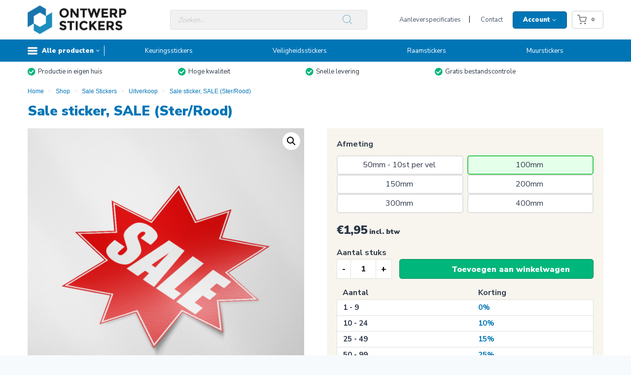

--- FILE ---
content_type: text/html; charset=UTF-8
request_url: https://www.ontwerpstickers.nl/product/sale-sticker-sale-sticker-sale-ster-rood/
body_size: 39124
content:
<!doctype html>
<html lang="nl-NL" class="no-js" itemtype="https://schema.org/IndividualProduct" itemscope>
<head>
	<meta charset="UTF-8">
	<meta name="viewport" content="width=device-width, initial-scale=1, minimum-scale=1">
	<link rel="profile" href="http://gmpg.org/xfn/11">
	<title>Sale sticker, SALE (Ster/Rood) - Ontwerpstickers</title>
<meta name="description" content="Wil jij een mooie sale sticker om een actie voor uw winkel aan te kondigen? Bij Ontwerpstickers hebben we sale stickers in verschillende vormen, kleuren en maten. Deze sticker laat door middel van het woord SALE zien dat er een speciale actie in uw winkel gaande is. Plak deze sticker&hellip;">
<meta name="robots" content="index, follow, max-snippet:-1, max-image-preview:large, max-video-preview:-1">
<link rel="canonical" href="https://www.ontwerpstickers.nl/product/sale-sticker-sale-sticker-sale-ster-rood/">
<meta property="og:url" content="https://www.ontwerpstickers.nl/product/sale-sticker-sale-sticker-sale-ster-rood/">
<meta property="og:site_name" content="Ontwerpstickers">
<meta property="og:locale" content="nl_NL">
<meta property="og:type" content="product">
<meta property="article:author" content="">
<meta property="article:publisher" content="">
<meta property="og:title" content="Sale sticker, SALE (Ster/Rood) - Ontwerpstickers">
<meta property="og:description" content="Wil jij een mooie sale sticker om een actie voor uw winkel aan te kondigen? Bij Ontwerpstickers hebben we sale stickers in verschillende vormen, kleuren en maten. Deze sticker laat door middel van het woord SALE zien dat er een speciale actie in uw winkel gaande is. Plak deze sticker&hellip;">
<meta property="og:image" content="https://www.ontwerpstickers.nl/wp-content/uploads/2021/11/P12034.png">
<meta property="og:image:secure_url" content="https://www.ontwerpstickers.nl/wp-content/uploads/2021/11/P12034.png">
<meta property="og:image:width" content="945">
<meta property="og:image:height" content="945">
<meta property="og:image:alt" content="Sale sticker SALE (Ster/Rood)">
<meta property="fb:pages" content="">
<meta property="fb:admins" content="">
<meta property="fb:app_id" content="">
<meta name="twitter:card" content="summary">
<meta name="twitter:site" content="">
<meta name="twitter:creator" content="">
<meta name="twitter:title" content="Sale sticker, SALE (Ster/Rood) - Ontwerpstickers">
<meta name="twitter:description" content="Wil jij een mooie sale sticker om een actie voor uw winkel aan te kondigen? Bij Ontwerpstickers hebben we sale stickers in verschillende vormen, kleuren en maten. Deze sticker laat door middel van het woord SALE zien dat er een speciale actie in uw winkel gaande is. Plak deze sticker&hellip;">
<meta name="twitter:image" content="https://www.ontwerpstickers.nl/wp-content/uploads/2021/11/P12034.png">
<link rel='dns-prefetch' href='//www.googletagmanager.com' />
<link rel='dns-prefetch' href='//use.fontawesome.com' />
<link rel="alternate" type="application/rss+xml" title="Ontwerpstickers &raquo; feed" href="https://www.ontwerpstickers.nl/feed/" />
<link rel="alternate" type="application/rss+xml" title="Ontwerpstickers &raquo; reacties feed" href="https://www.ontwerpstickers.nl/comments/feed/" />
			<script>document.documentElement.classList.remove( 'no-js' );</script>
			<link rel="alternate" title="oEmbed (JSON)" type="application/json+oembed" href="https://www.ontwerpstickers.nl/wp-json/oembed/1.0/embed?url=https%3A%2F%2Fwww.ontwerpstickers.nl%2Fproduct%2Fsale-sticker-sale-sticker-sale-ster-rood%2F" />
<link rel="alternate" title="oEmbed (XML)" type="text/xml+oembed" href="https://www.ontwerpstickers.nl/wp-json/oembed/1.0/embed?url=https%3A%2F%2Fwww.ontwerpstickers.nl%2Fproduct%2Fsale-sticker-sale-sticker-sale-ster-rood%2F&#038;format=xml" />
<style id='wp-img-auto-sizes-contain-inline-css'>
img:is([sizes=auto i],[sizes^="auto," i]){contain-intrinsic-size:3000px 1500px}
/*# sourceURL=wp-img-auto-sizes-contain-inline-css */
</style>
<style id='wp-emoji-styles-inline-css'>

	img.wp-smiley, img.emoji {
		display: inline !important;
		border: none !important;
		box-shadow: none !important;
		height: 1em !important;
		width: 1em !important;
		margin: 0 0.07em !important;
		vertical-align: -0.1em !important;
		background: none !important;
		padding: 0 !important;
	}
/*# sourceURL=wp-emoji-styles-inline-css */
</style>
<link rel='stylesheet' id='wp-block-library-css' href='https://www.ontwerpstickers.nl/wp-includes/css/dist/block-library/style.min.css?x70622&amp;ver=6.9' media='all' />
<style id='wp-block-heading-inline-css'>
h1:where(.wp-block-heading).has-background,h2:where(.wp-block-heading).has-background,h3:where(.wp-block-heading).has-background,h4:where(.wp-block-heading).has-background,h5:where(.wp-block-heading).has-background,h6:where(.wp-block-heading).has-background{padding:1.25em 2.375em}h1.has-text-align-left[style*=writing-mode]:where([style*=vertical-lr]),h1.has-text-align-right[style*=writing-mode]:where([style*=vertical-rl]),h2.has-text-align-left[style*=writing-mode]:where([style*=vertical-lr]),h2.has-text-align-right[style*=writing-mode]:where([style*=vertical-rl]),h3.has-text-align-left[style*=writing-mode]:where([style*=vertical-lr]),h3.has-text-align-right[style*=writing-mode]:where([style*=vertical-rl]),h4.has-text-align-left[style*=writing-mode]:where([style*=vertical-lr]),h4.has-text-align-right[style*=writing-mode]:where([style*=vertical-rl]),h5.has-text-align-left[style*=writing-mode]:where([style*=vertical-lr]),h5.has-text-align-right[style*=writing-mode]:where([style*=vertical-rl]),h6.has-text-align-left[style*=writing-mode]:where([style*=vertical-lr]),h6.has-text-align-right[style*=writing-mode]:where([style*=vertical-rl]){rotate:180deg}
/*# sourceURL=https://www.ontwerpstickers.nl/wp-includes/blocks/heading/style.min.css */
</style>
<style id='wp-block-image-inline-css'>
.wp-block-image>a,.wp-block-image>figure>a{display:inline-block}.wp-block-image img{box-sizing:border-box;height:auto;max-width:100%;vertical-align:bottom}@media not (prefers-reduced-motion){.wp-block-image img.hide{visibility:hidden}.wp-block-image img.show{animation:show-content-image .4s}}.wp-block-image[style*=border-radius] img,.wp-block-image[style*=border-radius]>a{border-radius:inherit}.wp-block-image.has-custom-border img{box-sizing:border-box}.wp-block-image.aligncenter{text-align:center}.wp-block-image.alignfull>a,.wp-block-image.alignwide>a{width:100%}.wp-block-image.alignfull img,.wp-block-image.alignwide img{height:auto;width:100%}.wp-block-image .aligncenter,.wp-block-image .alignleft,.wp-block-image .alignright,.wp-block-image.aligncenter,.wp-block-image.alignleft,.wp-block-image.alignright{display:table}.wp-block-image .aligncenter>figcaption,.wp-block-image .alignleft>figcaption,.wp-block-image .alignright>figcaption,.wp-block-image.aligncenter>figcaption,.wp-block-image.alignleft>figcaption,.wp-block-image.alignright>figcaption{caption-side:bottom;display:table-caption}.wp-block-image .alignleft{float:left;margin:.5em 1em .5em 0}.wp-block-image .alignright{float:right;margin:.5em 0 .5em 1em}.wp-block-image .aligncenter{margin-left:auto;margin-right:auto}.wp-block-image :where(figcaption){margin-bottom:1em;margin-top:.5em}.wp-block-image.is-style-circle-mask img{border-radius:9999px}@supports ((-webkit-mask-image:none) or (mask-image:none)) or (-webkit-mask-image:none){.wp-block-image.is-style-circle-mask img{border-radius:0;-webkit-mask-image:url('data:image/svg+xml;utf8,<svg viewBox="0 0 100 100" xmlns="http://www.w3.org/2000/svg"><circle cx="50" cy="50" r="50"/></svg>');mask-image:url('data:image/svg+xml;utf8,<svg viewBox="0 0 100 100" xmlns="http://www.w3.org/2000/svg"><circle cx="50" cy="50" r="50"/></svg>');mask-mode:alpha;-webkit-mask-position:center;mask-position:center;-webkit-mask-repeat:no-repeat;mask-repeat:no-repeat;-webkit-mask-size:contain;mask-size:contain}}:root :where(.wp-block-image.is-style-rounded img,.wp-block-image .is-style-rounded img){border-radius:9999px}.wp-block-image figure{margin:0}.wp-lightbox-container{display:flex;flex-direction:column;position:relative}.wp-lightbox-container img{cursor:zoom-in}.wp-lightbox-container img:hover+button{opacity:1}.wp-lightbox-container button{align-items:center;backdrop-filter:blur(16px) saturate(180%);background-color:#5a5a5a40;border:none;border-radius:4px;cursor:zoom-in;display:flex;height:20px;justify-content:center;opacity:0;padding:0;position:absolute;right:16px;text-align:center;top:16px;width:20px;z-index:100}@media not (prefers-reduced-motion){.wp-lightbox-container button{transition:opacity .2s ease}}.wp-lightbox-container button:focus-visible{outline:3px auto #5a5a5a40;outline:3px auto -webkit-focus-ring-color;outline-offset:3px}.wp-lightbox-container button:hover{cursor:pointer;opacity:1}.wp-lightbox-container button:focus{opacity:1}.wp-lightbox-container button:focus,.wp-lightbox-container button:hover,.wp-lightbox-container button:not(:hover):not(:active):not(.has-background){background-color:#5a5a5a40;border:none}.wp-lightbox-overlay{box-sizing:border-box;cursor:zoom-out;height:100vh;left:0;overflow:hidden;position:fixed;top:0;visibility:hidden;width:100%;z-index:100000}.wp-lightbox-overlay .close-button{align-items:center;cursor:pointer;display:flex;justify-content:center;min-height:40px;min-width:40px;padding:0;position:absolute;right:calc(env(safe-area-inset-right) + 16px);top:calc(env(safe-area-inset-top) + 16px);z-index:5000000}.wp-lightbox-overlay .close-button:focus,.wp-lightbox-overlay .close-button:hover,.wp-lightbox-overlay .close-button:not(:hover):not(:active):not(.has-background){background:none;border:none}.wp-lightbox-overlay .lightbox-image-container{height:var(--wp--lightbox-container-height);left:50%;overflow:hidden;position:absolute;top:50%;transform:translate(-50%,-50%);transform-origin:top left;width:var(--wp--lightbox-container-width);z-index:9999999999}.wp-lightbox-overlay .wp-block-image{align-items:center;box-sizing:border-box;display:flex;height:100%;justify-content:center;margin:0;position:relative;transform-origin:0 0;width:100%;z-index:3000000}.wp-lightbox-overlay .wp-block-image img{height:var(--wp--lightbox-image-height);min-height:var(--wp--lightbox-image-height);min-width:var(--wp--lightbox-image-width);width:var(--wp--lightbox-image-width)}.wp-lightbox-overlay .wp-block-image figcaption{display:none}.wp-lightbox-overlay button{background:none;border:none}.wp-lightbox-overlay .scrim{background-color:#fff;height:100%;opacity:.9;position:absolute;width:100%;z-index:2000000}.wp-lightbox-overlay.active{visibility:visible}@media not (prefers-reduced-motion){.wp-lightbox-overlay.active{animation:turn-on-visibility .25s both}.wp-lightbox-overlay.active img{animation:turn-on-visibility .35s both}.wp-lightbox-overlay.show-closing-animation:not(.active){animation:turn-off-visibility .35s both}.wp-lightbox-overlay.show-closing-animation:not(.active) img{animation:turn-off-visibility .25s both}.wp-lightbox-overlay.zoom.active{animation:none;opacity:1;visibility:visible}.wp-lightbox-overlay.zoom.active .lightbox-image-container{animation:lightbox-zoom-in .4s}.wp-lightbox-overlay.zoom.active .lightbox-image-container img{animation:none}.wp-lightbox-overlay.zoom.active .scrim{animation:turn-on-visibility .4s forwards}.wp-lightbox-overlay.zoom.show-closing-animation:not(.active){animation:none}.wp-lightbox-overlay.zoom.show-closing-animation:not(.active) .lightbox-image-container{animation:lightbox-zoom-out .4s}.wp-lightbox-overlay.zoom.show-closing-animation:not(.active) .lightbox-image-container img{animation:none}.wp-lightbox-overlay.zoom.show-closing-animation:not(.active) .scrim{animation:turn-off-visibility .4s forwards}}@keyframes show-content-image{0%{visibility:hidden}99%{visibility:hidden}to{visibility:visible}}@keyframes turn-on-visibility{0%{opacity:0}to{opacity:1}}@keyframes turn-off-visibility{0%{opacity:1;visibility:visible}99%{opacity:0;visibility:visible}to{opacity:0;visibility:hidden}}@keyframes lightbox-zoom-in{0%{transform:translate(calc((-100vw + var(--wp--lightbox-scrollbar-width))/2 + var(--wp--lightbox-initial-left-position)),calc(-50vh + var(--wp--lightbox-initial-top-position))) scale(var(--wp--lightbox-scale))}to{transform:translate(-50%,-50%) scale(1)}}@keyframes lightbox-zoom-out{0%{transform:translate(-50%,-50%) scale(1);visibility:visible}99%{visibility:visible}to{transform:translate(calc((-100vw + var(--wp--lightbox-scrollbar-width))/2 + var(--wp--lightbox-initial-left-position)),calc(-50vh + var(--wp--lightbox-initial-top-position))) scale(var(--wp--lightbox-scale));visibility:hidden}}
/*# sourceURL=https://www.ontwerpstickers.nl/wp-includes/blocks/image/style.min.css */
</style>
<style id='global-styles-inline-css'>
:root{--wp--preset--aspect-ratio--square: 1;--wp--preset--aspect-ratio--4-3: 4/3;--wp--preset--aspect-ratio--3-4: 3/4;--wp--preset--aspect-ratio--3-2: 3/2;--wp--preset--aspect-ratio--2-3: 2/3;--wp--preset--aspect-ratio--16-9: 16/9;--wp--preset--aspect-ratio--9-16: 9/16;--wp--preset--color--black: #000000;--wp--preset--color--cyan-bluish-gray: #abb8c3;--wp--preset--color--white: #ffffff;--wp--preset--color--pale-pink: #f78da7;--wp--preset--color--vivid-red: #cf2e2e;--wp--preset--color--luminous-vivid-orange: #ff6900;--wp--preset--color--luminous-vivid-amber: #fcb900;--wp--preset--color--light-green-cyan: #7bdcb5;--wp--preset--color--vivid-green-cyan: #00d084;--wp--preset--color--pale-cyan-blue: #8ed1fc;--wp--preset--color--vivid-cyan-blue: #0693e3;--wp--preset--color--vivid-purple: #9b51e0;--wp--preset--color--theme-palette-1: var(--global-palette1);--wp--preset--color--theme-palette-2: var(--global-palette2);--wp--preset--color--theme-palette-3: var(--global-palette3);--wp--preset--color--theme-palette-4: var(--global-palette4);--wp--preset--color--theme-palette-5: var(--global-palette5);--wp--preset--color--theme-palette-6: var(--global-palette6);--wp--preset--color--theme-palette-7: var(--global-palette7);--wp--preset--color--theme-palette-8: var(--global-palette8);--wp--preset--color--theme-palette-9: var(--global-palette9);--wp--preset--color--theme-palette-10: var(--global-palette10);--wp--preset--color--theme-palette-11: var(--global-palette11);--wp--preset--color--theme-palette-12: var(--global-palette12);--wp--preset--color--theme-palette-13: var(--global-palette13);--wp--preset--color--theme-palette-14: var(--global-palette14);--wp--preset--color--theme-palette-15: var(--global-palette15);--wp--preset--gradient--vivid-cyan-blue-to-vivid-purple: linear-gradient(135deg,rgb(6,147,227) 0%,rgb(155,81,224) 100%);--wp--preset--gradient--light-green-cyan-to-vivid-green-cyan: linear-gradient(135deg,rgb(122,220,180) 0%,rgb(0,208,130) 100%);--wp--preset--gradient--luminous-vivid-amber-to-luminous-vivid-orange: linear-gradient(135deg,rgb(252,185,0) 0%,rgb(255,105,0) 100%);--wp--preset--gradient--luminous-vivid-orange-to-vivid-red: linear-gradient(135deg,rgb(255,105,0) 0%,rgb(207,46,46) 100%);--wp--preset--gradient--very-light-gray-to-cyan-bluish-gray: linear-gradient(135deg,rgb(238,238,238) 0%,rgb(169,184,195) 100%);--wp--preset--gradient--cool-to-warm-spectrum: linear-gradient(135deg,rgb(74,234,220) 0%,rgb(151,120,209) 20%,rgb(207,42,186) 40%,rgb(238,44,130) 60%,rgb(251,105,98) 80%,rgb(254,248,76) 100%);--wp--preset--gradient--blush-light-purple: linear-gradient(135deg,rgb(255,206,236) 0%,rgb(152,150,240) 100%);--wp--preset--gradient--blush-bordeaux: linear-gradient(135deg,rgb(254,205,165) 0%,rgb(254,45,45) 50%,rgb(107,0,62) 100%);--wp--preset--gradient--luminous-dusk: linear-gradient(135deg,rgb(255,203,112) 0%,rgb(199,81,192) 50%,rgb(65,88,208) 100%);--wp--preset--gradient--pale-ocean: linear-gradient(135deg,rgb(255,245,203) 0%,rgb(182,227,212) 50%,rgb(51,167,181) 100%);--wp--preset--gradient--electric-grass: linear-gradient(135deg,rgb(202,248,128) 0%,rgb(113,206,126) 100%);--wp--preset--gradient--midnight: linear-gradient(135deg,rgb(2,3,129) 0%,rgb(40,116,252) 100%);--wp--preset--font-size--small: var(--global-font-size-small);--wp--preset--font-size--medium: var(--global-font-size-medium);--wp--preset--font-size--large: var(--global-font-size-large);--wp--preset--font-size--x-large: 42px;--wp--preset--font-size--larger: var(--global-font-size-larger);--wp--preset--font-size--xxlarge: var(--global-font-size-xxlarge);--wp--preset--spacing--20: 0.44rem;--wp--preset--spacing--30: 0.67rem;--wp--preset--spacing--40: 1rem;--wp--preset--spacing--50: 1.5rem;--wp--preset--spacing--60: 2.25rem;--wp--preset--spacing--70: 3.38rem;--wp--preset--spacing--80: 5.06rem;--wp--preset--shadow--natural: 6px 6px 9px rgba(0, 0, 0, 0.2);--wp--preset--shadow--deep: 12px 12px 50px rgba(0, 0, 0, 0.4);--wp--preset--shadow--sharp: 6px 6px 0px rgba(0, 0, 0, 0.2);--wp--preset--shadow--outlined: 6px 6px 0px -3px rgb(255, 255, 255), 6px 6px rgb(0, 0, 0);--wp--preset--shadow--crisp: 6px 6px 0px rgb(0, 0, 0);}:where(.is-layout-flex){gap: 0.5em;}:where(.is-layout-grid){gap: 0.5em;}body .is-layout-flex{display: flex;}.is-layout-flex{flex-wrap: wrap;align-items: center;}.is-layout-flex > :is(*, div){margin: 0;}body .is-layout-grid{display: grid;}.is-layout-grid > :is(*, div){margin: 0;}:where(.wp-block-columns.is-layout-flex){gap: 2em;}:where(.wp-block-columns.is-layout-grid){gap: 2em;}:where(.wp-block-post-template.is-layout-flex){gap: 1.25em;}:where(.wp-block-post-template.is-layout-grid){gap: 1.25em;}.has-black-color{color: var(--wp--preset--color--black) !important;}.has-cyan-bluish-gray-color{color: var(--wp--preset--color--cyan-bluish-gray) !important;}.has-white-color{color: var(--wp--preset--color--white) !important;}.has-pale-pink-color{color: var(--wp--preset--color--pale-pink) !important;}.has-vivid-red-color{color: var(--wp--preset--color--vivid-red) !important;}.has-luminous-vivid-orange-color{color: var(--wp--preset--color--luminous-vivid-orange) !important;}.has-luminous-vivid-amber-color{color: var(--wp--preset--color--luminous-vivid-amber) !important;}.has-light-green-cyan-color{color: var(--wp--preset--color--light-green-cyan) !important;}.has-vivid-green-cyan-color{color: var(--wp--preset--color--vivid-green-cyan) !important;}.has-pale-cyan-blue-color{color: var(--wp--preset--color--pale-cyan-blue) !important;}.has-vivid-cyan-blue-color{color: var(--wp--preset--color--vivid-cyan-blue) !important;}.has-vivid-purple-color{color: var(--wp--preset--color--vivid-purple) !important;}.has-black-background-color{background-color: var(--wp--preset--color--black) !important;}.has-cyan-bluish-gray-background-color{background-color: var(--wp--preset--color--cyan-bluish-gray) !important;}.has-white-background-color{background-color: var(--wp--preset--color--white) !important;}.has-pale-pink-background-color{background-color: var(--wp--preset--color--pale-pink) !important;}.has-vivid-red-background-color{background-color: var(--wp--preset--color--vivid-red) !important;}.has-luminous-vivid-orange-background-color{background-color: var(--wp--preset--color--luminous-vivid-orange) !important;}.has-luminous-vivid-amber-background-color{background-color: var(--wp--preset--color--luminous-vivid-amber) !important;}.has-light-green-cyan-background-color{background-color: var(--wp--preset--color--light-green-cyan) !important;}.has-vivid-green-cyan-background-color{background-color: var(--wp--preset--color--vivid-green-cyan) !important;}.has-pale-cyan-blue-background-color{background-color: var(--wp--preset--color--pale-cyan-blue) !important;}.has-vivid-cyan-blue-background-color{background-color: var(--wp--preset--color--vivid-cyan-blue) !important;}.has-vivid-purple-background-color{background-color: var(--wp--preset--color--vivid-purple) !important;}.has-black-border-color{border-color: var(--wp--preset--color--black) !important;}.has-cyan-bluish-gray-border-color{border-color: var(--wp--preset--color--cyan-bluish-gray) !important;}.has-white-border-color{border-color: var(--wp--preset--color--white) !important;}.has-pale-pink-border-color{border-color: var(--wp--preset--color--pale-pink) !important;}.has-vivid-red-border-color{border-color: var(--wp--preset--color--vivid-red) !important;}.has-luminous-vivid-orange-border-color{border-color: var(--wp--preset--color--luminous-vivid-orange) !important;}.has-luminous-vivid-amber-border-color{border-color: var(--wp--preset--color--luminous-vivid-amber) !important;}.has-light-green-cyan-border-color{border-color: var(--wp--preset--color--light-green-cyan) !important;}.has-vivid-green-cyan-border-color{border-color: var(--wp--preset--color--vivid-green-cyan) !important;}.has-pale-cyan-blue-border-color{border-color: var(--wp--preset--color--pale-cyan-blue) !important;}.has-vivid-cyan-blue-border-color{border-color: var(--wp--preset--color--vivid-cyan-blue) !important;}.has-vivid-purple-border-color{border-color: var(--wp--preset--color--vivid-purple) !important;}.has-vivid-cyan-blue-to-vivid-purple-gradient-background{background: var(--wp--preset--gradient--vivid-cyan-blue-to-vivid-purple) !important;}.has-light-green-cyan-to-vivid-green-cyan-gradient-background{background: var(--wp--preset--gradient--light-green-cyan-to-vivid-green-cyan) !important;}.has-luminous-vivid-amber-to-luminous-vivid-orange-gradient-background{background: var(--wp--preset--gradient--luminous-vivid-amber-to-luminous-vivid-orange) !important;}.has-luminous-vivid-orange-to-vivid-red-gradient-background{background: var(--wp--preset--gradient--luminous-vivid-orange-to-vivid-red) !important;}.has-very-light-gray-to-cyan-bluish-gray-gradient-background{background: var(--wp--preset--gradient--very-light-gray-to-cyan-bluish-gray) !important;}.has-cool-to-warm-spectrum-gradient-background{background: var(--wp--preset--gradient--cool-to-warm-spectrum) !important;}.has-blush-light-purple-gradient-background{background: var(--wp--preset--gradient--blush-light-purple) !important;}.has-blush-bordeaux-gradient-background{background: var(--wp--preset--gradient--blush-bordeaux) !important;}.has-luminous-dusk-gradient-background{background: var(--wp--preset--gradient--luminous-dusk) !important;}.has-pale-ocean-gradient-background{background: var(--wp--preset--gradient--pale-ocean) !important;}.has-electric-grass-gradient-background{background: var(--wp--preset--gradient--electric-grass) !important;}.has-midnight-gradient-background{background: var(--wp--preset--gradient--midnight) !important;}.has-small-font-size{font-size: var(--wp--preset--font-size--small) !important;}.has-medium-font-size{font-size: var(--wp--preset--font-size--medium) !important;}.has-large-font-size{font-size: var(--wp--preset--font-size--large) !important;}.has-x-large-font-size{font-size: var(--wp--preset--font-size--x-large) !important;}
/*# sourceURL=global-styles-inline-css */
</style>

<style id='classic-theme-styles-inline-css'>
/*! This file is auto-generated */
.wp-block-button__link{color:#fff;background-color:#32373c;border-radius:9999px;box-shadow:none;text-decoration:none;padding:calc(.667em + 2px) calc(1.333em + 2px);font-size:1.125em}.wp-block-file__button{background:#32373c;color:#fff;text-decoration:none}
/*# sourceURL=/wp-includes/css/classic-themes.min.css */
</style>
<style id='font-awesome-svg-styles-default-inline-css'>
.svg-inline--fa {
  display: inline-block;
  height: 1em;
  overflow: visible;
  vertical-align: -.125em;
}
/*# sourceURL=font-awesome-svg-styles-default-inline-css */
</style>
<link rel='stylesheet' id='font-awesome-svg-styles-css' href='https://www.ontwerpstickers.nl/wp-content/uploads/font-awesome/v5.15.3/css/svg-with-js.css?x70622' media='all' />
<style id='font-awesome-svg-styles-inline-css'>
   .wp-block-font-awesome-icon svg::before,
   .wp-rich-text-font-awesome-icon svg::before {content: unset;}
/*# sourceURL=font-awesome-svg-styles-inline-css */
</style>
<link rel='stylesheet' id='wqm-frontend-css' href='https://www.ontwerpstickers.nl/wp-content/plugins/woocommerce-quantity-manager-pro/assets/css/frontend.min.css?x70622&amp;ver=2.1.8' media='all' />
<style id='wqm-frontend-inline-css'>
:root {--wqm-border:#222;--wqm-bg:#fff;--wqm-text:#222;--wqm-sborder:#222;--wqm-sbg:#222;--wqm-stext:#fff;--wqm-hbg:#222;--wqm-htext:#fff;--wqm-br:0px;--wqm-bt:1px;}
/*# sourceURL=wqm-frontend-inline-css */
</style>
<link rel='stylesheet' id='photoswipe-css' href='https://www.ontwerpstickers.nl/wp-content/plugins/woocommerce/assets/css/photoswipe/photoswipe.min.css?x70622&amp;ver=10.4.3' media='all' />
<link rel='stylesheet' id='photoswipe-default-skin-css' href='https://www.ontwerpstickers.nl/wp-content/plugins/woocommerce/assets/css/photoswipe/default-skin/default-skin.min.css?x70622&amp;ver=10.4.3' media='all' />
<style id='woocommerce-inline-inline-css'>
.woocommerce form .form-row .required { visibility: visible; }
/*# sourceURL=woocommerce-inline-inline-css */
</style>
<link rel='stylesheet' id='nbdesigner-css' href='https://www.ontwerpstickers.nl/wp-content/plugins/web-to-print-online-designer/assets/css/nbdesigner.css?x70622&amp;ver=2.8.0' media='all' />
<link rel='stylesheet' id='woo-variation-swatches-css' href='https://www.ontwerpstickers.nl/wp-content/plugins/woo-variation-swatches/assets/css/frontend.min.css?x70622&amp;ver=1762855421' media='all' />
<style id='woo-variation-swatches-inline-css'>
:root {
--wvs-tick:url("data:image/svg+xml;utf8,%3Csvg filter='drop-shadow(0px 0px 2px rgb(0 0 0 / .8))' xmlns='http://www.w3.org/2000/svg'  viewBox='0 0 30 30'%3E%3Cpath fill='none' stroke='%23ffffff' stroke-linecap='round' stroke-linejoin='round' stroke-width='4' d='M4 16L11 23 27 7'/%3E%3C/svg%3E");

--wvs-cross:url("data:image/svg+xml;utf8,%3Csvg filter='drop-shadow(0px 0px 5px rgb(255 255 255 / .6))' xmlns='http://www.w3.org/2000/svg' width='72px' height='72px' viewBox='0 0 24 24'%3E%3Cpath fill='none' stroke='%23ff0000' stroke-linecap='round' stroke-width='0.6' d='M5 5L19 19M19 5L5 19'/%3E%3C/svg%3E");
--wvs-single-product-item-width:30px;
--wvs-single-product-item-height:30px;
--wvs-single-product-item-font-size:16px}
/*# sourceURL=woo-variation-swatches-inline-css */
</style>
<link rel='stylesheet' id='xoo-cp-style-css' href='https://www.ontwerpstickers.nl/wp-content/plugins/added-to-cart-popup-woocommerce/assets/css/xoo-cp-style.css?x70622&amp;ver=1.8.2' media='all' />
<style id='xoo-cp-style-inline-css'>
td.xoo-cp-pqty{
			    min-width: 120px;
			}
			.xoo-cp-container{
				max-width: 650px;
			}
			.xcp-btn{
				background-color: #a46497;
				color: #ffffff;
				font-size: 14px;
				border-radius: 14px;
				border: 1px solid #a46497;
			}
			.xcp-btn:hover{
				color: #ffffff;
			}
			td.xoo-cp-pimg{
				width: 20%;
			}
			table.xoo-cp-pdetails , table.xoo-cp-pdetails tr{
				border: 0!important;
			}
			table.xoo-cp-pdetails td{
				border-style: solid;
				border-width: 0px;
				border-color: #ebe9eb;
			}
/*# sourceURL=xoo-cp-style-inline-css */
</style>
<link rel='stylesheet' id='dgwt-wcas-style-css' href='https://www.ontwerpstickers.nl/wp-content/plugins/ajax-search-for-woocommerce/assets/css/style.min.css?x70622&amp;ver=1.32.2' media='all' />
<link rel='stylesheet' id='child-theme-css' href='https://www.ontwerpstickers.nl/wp-content/themes/vaneekeren/assets/ontwerpstickers.css?x70622&amp;ver=100' media='all' />
<link rel='stylesheet' id='kadence-global-css' href='https://www.ontwerpstickers.nl/wp-content/themes/kadence/assets/css/global.min.css?x70622&amp;ver=1.4.3' media='all' />
<style id='kadence-global-inline-css'>
/* Kadence Base CSS */
:root{--global-palette1:#3182CE;--global-palette2:#0075b6;--global-palette3:#1A202C;--global-palette4:#2D3748;--global-palette5:#4A5568;--global-palette6:#718096;--global-palette7:#EDF2F7;--global-palette8:#F7FAFC;--global-palette9:#ffffff;--global-palette10:oklch(from var(--global-palette1) calc(l + 0.10 * (1 - l)) calc(c * 1.00) calc(h + 180) / 100%);--global-palette11:#13612e;--global-palette12:#1159af;--global-palette13:#b82105;--global-palette14:#f7630c;--global-palette15:#f5a524;--global-palette9rgb:255, 255, 255;--global-palette-highlight:var(--global-palette1);--global-palette-highlight-alt:var(--global-palette2);--global-palette-highlight-alt2:var(--global-palette9);--global-palette-btn-bg:var(--global-palette1);--global-palette-btn-bg-hover:var(--global-palette2);--global-palette-btn:var(--global-palette9);--global-palette-btn-hover:var(--global-palette9);--global-palette-btn-sec-bg:var(--global-palette7);--global-palette-btn-sec-bg-hover:var(--global-palette2);--global-palette-btn-sec:var(--global-palette3);--global-palette-btn-sec-hover:var(--global-palette9);--global-body-font-family:'Nunito Sans', sans-serif;--global-heading-font-family:'Nunito Sans', sans-serif;--global-primary-nav-font-family:inherit;--global-fallback-font:sans-serif;--global-display-fallback-font:sans-serif;--global-content-width:1216px;--global-content-wide-width:calc(1216px + 230px);--global-content-narrow-width:842px;--global-content-edge-padding:1.5rem;--global-content-boxed-padding:2rem;--global-calc-content-width:calc(1216px - var(--global-content-edge-padding) - var(--global-content-edge-padding) );--wp--style--global--content-size:var(--global-calc-content-width);}.wp-site-blocks{--global-vw:calc( 100vw - ( 0.5 * var(--scrollbar-offset)));}body{background:var(--global-palette8);}body, input, select, optgroup, textarea{font-style:normal;font-weight:normal;font-size:16px;line-height:1.6;font-family:var(--global-body-font-family);color:var(--global-palette4);}.content-bg, body.content-style-unboxed .site{background:var(--global-palette9);}h1,h2,h3,h4,h5,h6{font-family:var(--global-heading-font-family);}h1{font-style:normal;font-weight:900;font-size:32px;line-height:1.5;color:var(--global-palette2);}h2{font-style:normal;font-weight:900;font-size:30px;line-height:36px;color:var(--global-palette2);}h3{font-style:normal;font-weight:900;font-size:1.1rem;line-height:28px;color:var(--global-palette4);}h4{font-style:normal;font-weight:900;font-size:1.1rem;line-height:1.5;color:var(--global-palette4);}h5{font-style:normal;font-weight:900;font-size:1rem;line-height:1.5;color:var(--global-palette4);}h6{font-style:normal;font-weight:900;font-size:0.9rem;line-height:1.5;color:var(--global-palette4);}.entry-hero .kadence-breadcrumbs{max-width:1216px;}.site-container, .site-header-row-layout-contained, .site-footer-row-layout-contained, .entry-hero-layout-contained, .comments-area, .alignfull > .wp-block-cover__inner-container, .alignwide > .wp-block-cover__inner-container{max-width:var(--global-content-width);}.content-width-narrow .content-container.site-container, .content-width-narrow .hero-container.site-container{max-width:var(--global-content-narrow-width);}@media all and (min-width: 1446px){.wp-site-blocks .content-container  .alignwide{margin-left:-115px;margin-right:-115px;width:unset;max-width:unset;}}@media all and (min-width: 1102px){.content-width-narrow .wp-site-blocks .content-container .alignwide{margin-left:-130px;margin-right:-130px;width:unset;max-width:unset;}}.content-style-boxed .wp-site-blocks .entry-content .alignwide{margin-left:calc( -1 * var( --global-content-boxed-padding ) );margin-right:calc( -1 * var( --global-content-boxed-padding ) );}.content-area{margin-top:5rem;margin-bottom:5rem;}@media all and (max-width: 1024px){.content-area{margin-top:3rem;margin-bottom:3rem;}}@media all and (max-width: 767px){.content-area{margin-top:2rem;margin-bottom:2rem;}}@media all and (max-width: 1024px){:root{--global-content-boxed-padding:2rem;}}@media all and (max-width: 767px){:root{--global-content-boxed-padding:1.5rem;}}.entry-content-wrap{padding:2rem;}@media all and (max-width: 1024px){.entry-content-wrap{padding:2rem;}}@media all and (max-width: 767px){.entry-content-wrap{padding:1.5rem;}}.entry.single-entry{box-shadow:0px 15px 15px -10px rgba(0,0,0,0.05);}.entry.loop-entry{box-shadow:0px 15px 15px -10px rgba(0,0,0,0.05);}.loop-entry .entry-content-wrap{padding:2rem;}@media all and (max-width: 1024px){.loop-entry .entry-content-wrap{padding:2rem;}}@media all and (max-width: 767px){.loop-entry .entry-content-wrap{padding:1.5rem;}}button, .button, .wp-block-button__link, input[type="button"], input[type="reset"], input[type="submit"], .fl-button, .elementor-button-wrapper .elementor-button, .wc-block-components-checkout-place-order-button, .wc-block-cart__submit{box-shadow:0px 0px 0px 0px rgba(0,0,0,0);}button:hover, button:focus, button:active, .button:hover, .button:focus, .button:active, .wp-block-button__link:hover, .wp-block-button__link:focus, .wp-block-button__link:active, input[type="button"]:hover, input[type="button"]:focus, input[type="button"]:active, input[type="reset"]:hover, input[type="reset"]:focus, input[type="reset"]:active, input[type="submit"]:hover, input[type="submit"]:focus, input[type="submit"]:active, .elementor-button-wrapper .elementor-button:hover, .elementor-button-wrapper .elementor-button:focus, .elementor-button-wrapper .elementor-button:active, .wc-block-cart__submit:hover{box-shadow:0px 0px 0px 0px rgba(0,0,0,0.1);}.kb-button.kb-btn-global-outline.kb-btn-global-inherit{padding-top:calc(px - 2px);padding-right:calc(px - 2px);padding-bottom:calc(px - 2px);padding-left:calc(px - 2px);}@media all and (min-width: 1025px){.transparent-header .entry-hero .entry-hero-container-inner{padding-top:calc(80px + 45px);}}@media all and (max-width: 1024px){.mobile-transparent-header .entry-hero .entry-hero-container-inner{padding-top:calc(80px + 45px);}}@media all and (max-width: 767px){.mobile-transparent-header .entry-hero .entry-hero-container-inner{padding-top:calc(80px + 45px);}}#kt-scroll-up-reader, #kt-scroll-up{border:0px none currentColor;border-radius:120px 120px 120px 120px;bottom:30px;font-size:1em;padding:0.3em 0.3em 0.3em 0.3em;}#kt-scroll-up-reader.scroll-up-side-right, #kt-scroll-up.scroll-up-side-right{right:30px;}#kt-scroll-up-reader.scroll-up-side-left, #kt-scroll-up.scroll-up-side-left{left:30px;}body.social-brand-colors .social-show-brand-hover .social-link-instagram:not(.ignore-brand):not(.skip):not(.ignore):hover, body.social-brand-colors .social-show-brand-until .social-link-instagram:not(:hover):not(.skip):not(.ignore), body.social-brand-colors .social-show-brand-always .social-link-instagram:not(.ignore-brand):not(.skip):not(.ignore){background:#517fa4;}body.social-brand-colors .social-show-brand-hover.social-style-outline .social-link-instagram:not(.ignore-brand):not(.skip):not(.ignore):hover, body.social-brand-colors .social-show-brand-until.social-style-outline .social-link-instagram:not(:hover):not(.skip):not(.ignore), body.social-brand-colors .social-show-brand-always.social-style-outline .social-link-instagram:not(.ignore-brand):not(.skip):not(.ignore){color:#517fa4;}body.social-brand-colors .social-show-brand-hover .social-link-facebook:not(.ignore-brand):not(.skip):not(.ignore):hover, body.social-brand-colors .social-show-brand-until .social-link-facebook:not(:hover):not(.skip):not(.ignore), body.social-brand-colors .social-show-brand-always .social-link-facebook:not(.ignore-brand):not(.skip):not(.ignore){background:#3b5998;}body.social-brand-colors .social-show-brand-hover.social-style-outline .social-link-facebook:not(.ignore-brand):not(.skip):not(.ignore):hover, body.social-brand-colors .social-show-brand-until.social-style-outline .social-link-facebook:not(:hover):not(.skip):not(.ignore), body.social-brand-colors .social-show-brand-always.social-style-outline .social-link-facebook:not(.ignore-brand):not(.skip):not(.ignore){color:#3b5998;}body.social-brand-colors .social-show-brand-hover .social-link-twitter:not(.ignore-brand):not(.skip):not(.ignore):hover, body.social-brand-colors .social-show-brand-until .social-link-twitter:not(:hover):not(.skip):not(.ignore), body.social-brand-colors .social-show-brand-always .social-link-twitter:not(.ignore-brand):not(.skip):not(.ignore){background:#1DA1F2;}body.social-brand-colors .social-show-brand-hover.social-style-outline .social-link-twitter:not(.ignore-brand):not(.skip):not(.ignore):hover, body.social-brand-colors .social-show-brand-until.social-style-outline .social-link-twitter:not(:hover):not(.skip):not(.ignore), body.social-brand-colors .social-show-brand-always.social-style-outline .social-link-twitter:not(.ignore-brand):not(.skip):not(.ignore){color:#1DA1F2;}
/* Kadence Header CSS */
@media all and (max-width: 1024px){.mobile-transparent-header #masthead{position:absolute;left:0px;right:0px;z-index:100;}.kadence-scrollbar-fixer.mobile-transparent-header #masthead{right:var(--scrollbar-offset,0);}.mobile-transparent-header #masthead, .mobile-transparent-header .site-top-header-wrap .site-header-row-container-inner, .mobile-transparent-header .site-main-header-wrap .site-header-row-container-inner, .mobile-transparent-header .site-bottom-header-wrap .site-header-row-container-inner{background:transparent;}.site-header-row-tablet-layout-fullwidth, .site-header-row-tablet-layout-standard{padding:0px;}}@media all and (min-width: 1025px){.transparent-header #masthead{position:absolute;left:0px;right:0px;z-index:100;}.transparent-header.kadence-scrollbar-fixer #masthead{right:var(--scrollbar-offset,0);}.transparent-header #masthead, .transparent-header .site-top-header-wrap .site-header-row-container-inner, .transparent-header .site-main-header-wrap .site-header-row-container-inner, .transparent-header .site-bottom-header-wrap .site-header-row-container-inner{background:transparent;}}.site-branding a.brand img{max-width:200px;}.site-branding a.brand img.svg-logo-image{width:200px;}@media all and (max-width: 1024px){.site-branding a.brand img{max-width:200px;}.site-branding a.brand img.svg-logo-image{width:200px;}}@media all and (max-width: 767px){.site-branding a.brand img{max-width:140px;}.site-branding a.brand img.svg-logo-image{width:140px;}}.site-branding{padding:0px 0px 0px 0px;}@media all and (max-width: 767px){.site-branding{padding:0em 1em 0em 0em;}}#masthead, #masthead .kadence-sticky-header.item-is-fixed:not(.item-at-start):not(.site-header-row-container):not(.site-main-header-wrap), #masthead .kadence-sticky-header.item-is-fixed:not(.item-at-start) > .site-header-row-container-inner{background:#ffffff;}.site-main-header-wrap .site-header-row-container-inner{background:#0075b6;}.site-main-header-inner-wrap{min-height:45px;}.site-main-header-wrap .site-header-row-container-inner>.site-container{padding:0px 0px 0px 0px;}.site-top-header-wrap .site-header-row-container-inner{border-top:0px none transparent;border-bottom:0px none transparent;}.site-top-header-inner-wrap{min-height:80px;}@media all and (max-width: 1024px){.site-top-header-wrap .site-header-row-container-inner>.site-container{padding:1px 0px 0px 0px;}}.header-navigation[class*="header-navigation-style-underline"] .header-menu-container.primary-menu-container>ul>li>a:after{width:calc( 100% - 1.4em);}.main-navigation .primary-menu-container > ul > li.menu-item > a{padding-left:calc(1.4em / 2);padding-right:calc(1.4em / 2);padding-top:0em;padding-bottom:0em;color:#ffffff;}.main-navigation .primary-menu-container > ul > li.menu-item .dropdown-nav-special-toggle{right:calc(1.4em / 2);}.main-navigation .primary-menu-container > ul li.menu-item > a{font-style:normal;font-size:13px;}.main-navigation .primary-menu-container > ul > li.menu-item > a:hover{color:var(--global-palette-highlight);}.main-navigation .primary-menu-container > ul > li.menu-item.current-menu-item > a{color:#ffffff;}.header-navigation[class*="header-navigation-style-underline"] .header-menu-container.secondary-menu-container>ul>li>a:after{width:calc( 100% - 1.2em);}.secondary-navigation .secondary-menu-container > ul > li.menu-item > a{padding-left:calc(1.2em / 2);padding-right:calc(1.2em / 2);padding-top:0.6em;padding-bottom:0.6em;color:var(--global-palette5);}.secondary-navigation .primary-menu-container > ul > li.menu-item .dropdown-nav-special-toggle{right:calc(1.2em / 2);}.secondary-navigation .secondary-menu-container > ul > li.menu-item > a:hover{color:var(--global-palette-highlight);}.secondary-navigation .secondary-menu-container > ul > li.menu-item.current-menu-item > a{color:var(--global-palette3);}.header-navigation .header-menu-container ul ul.sub-menu, .header-navigation .header-menu-container ul ul.submenu{background:var(--global-palette9);box-shadow:0px 2px 13px 0px rgba(0,0,0,0.2);}.header-navigation .header-menu-container ul ul li.menu-item, .header-menu-container ul.menu > li.kadence-menu-mega-enabled > ul > li.menu-item > a{border-bottom:0px solid rgba(255,255,255,0.1);border-radius:0px 0px 0px 0px;}.header-navigation .header-menu-container ul ul li.menu-item > a{width:200px;padding-top:0.3em;padding-bottom:0.3em;color:var(--global-palette3);font-style:normal;font-size:14px;line-height:1.2;}.header-navigation .header-menu-container ul ul li.menu-item > a:hover{color:#0075b6;background:rgba(255,255,255,0);border-radius:0px 0px 0px 0px;}.header-navigation .header-menu-container ul ul li.menu-item.current-menu-item > a{color:#0075b6;background:var(--global-palette9);border-radius:0px 0px 0px 0px;}.mobile-toggle-open-container .menu-toggle-open, .mobile-toggle-open-container .menu-toggle-open:focus{color:var(--global-palette5);padding:0.4em 0.6em 0.4em 0em;font-size:14px;}.mobile-toggle-open-container .menu-toggle-open.menu-toggle-style-bordered{border:1px solid currentColor;}.mobile-toggle-open-container .menu-toggle-open .menu-toggle-icon{font-size:20px;}.mobile-toggle-open-container .menu-toggle-open:hover, .mobile-toggle-open-container .menu-toggle-open:focus-visible{color:var(--global-palette-highlight);}.mobile-navigation ul li{font-style:normal;font-size:14px;}@media all and (max-width: 767px){.mobile-navigation ul li{font-size:12px;line-height:1.25;}}.mobile-navigation ul li a{padding-top:1em;padding-bottom:1em;}.mobile-navigation ul li > a, .mobile-navigation ul li.menu-item-has-children > .drawer-nav-drop-wrap{color:var(--global-palette8);}.mobile-navigation ul li > a:hover, .mobile-navigation ul li.menu-item-has-children > .drawer-nav-drop-wrap:hover{color:var(--global-palette4);}.mobile-navigation ul li.current-menu-item > a, .mobile-navigation ul li.current-menu-item.menu-item-has-children > .drawer-nav-drop-wrap{color:var(--global-palette-highlight);}.mobile-navigation ul li.menu-item-has-children .drawer-nav-drop-wrap, .mobile-navigation ul li:not(.menu-item-has-children) a{border-bottom:1px solid rgba(255,255,255,0.1);}.mobile-navigation:not(.drawer-navigation-parent-toggle-true) ul li.menu-item-has-children .drawer-nav-drop-wrap button{border-left:1px solid rgba(255,255,255,0.1);}#mobile-drawer .drawer-header .drawer-toggle{padding:0.6em 0.15em 0.6em 0.15em;font-size:24px;}.header-cart-wrap .header-cart-button .header-cart-total{color:#737373;}.header-cart-wrap .header-cart-button:hover .header-cart-total{color:var(--global-palette9);}.header-mobile-cart-wrap .header-cart-inner-wrap .header-cart-button{background:#0075b6;color:#ffffff;}.mobile-header-button-wrap .mobile-header-button-inner-wrap .mobile-header-button{font-style:normal;font-weight:600;font-size:13px;line-height:24px;text-transform:capitalize;margin:0px 0px 0px 0px;border-radius:5px 5px 5px 5px;color:#ffffff;background:#0075b6;border:1px solid currentColor;border-color:#005483;box-shadow:0px 0px 0px 0px rgba(0,0,0,0);}@media all and (max-width: 767px){.mobile-header-button-wrap .mobile-header-button-inner-wrap .mobile-header-button{font-size:13px;}}.mobile-header-button-wrap .mobile-header-button-inner-wrap .mobile-header-button:hover{background:#005483;box-shadow:0px 0px 0px 0px rgba(0,0,0,0.1);}
/* Kadence Footer CSS */
.site-middle-footer-wrap .site-footer-row-container-inner{border-bottom:1px solid #e0e0e0;}.site-middle-footer-inner-wrap{padding-top:25px;padding-bottom:25px;grid-column-gap:25px;grid-row-gap:25px;}.site-middle-footer-inner-wrap .widget{margin-bottom:25px;}.site-middle-footer-inner-wrap .site-footer-section:not(:last-child):after{right:calc(-25px / 2);}.site-top-footer-wrap .site-footer-row-container-inner{font-style:normal;color:#333333;border-bottom:1px solid #e0e0e0;}.site-top-footer-inner-wrap{padding-top:25px;padding-bottom:25px;grid-column-gap:25px;grid-row-gap:25px;}.site-top-footer-inner-wrap .widget{margin-bottom:25px;}.site-top-footer-inner-wrap .widget-area .widget-title{font-style:normal;color:#333333;}.site-top-footer-inner-wrap .site-footer-section:not(:last-child):after{right:calc(-25px / 2);}.site-bottom-footer-inner-wrap{padding-top:0px;padding-bottom:0px;grid-column-gap:30px;}.site-bottom-footer-inner-wrap .widget{margin-bottom:30px;}.site-bottom-footer-inner-wrap .site-footer-section:not(:last-child):after{right:calc(-30px / 2);}.footer-social-wrap{margin:0px 0px 0px 0px;}.footer-social-wrap .footer-social-inner-wrap{font-size:18px;gap:0.3em;}.site-footer .site-footer-wrap .site-footer-section .footer-social-wrap .footer-social-inner-wrap .social-button{color:var(--global-palette9);background:#0075b6;border:2px none transparent;border-radius:100px;}
/* Kadence Woo CSS */
.entry-hero.product-hero-section .entry-header{min-height:200px;}.product-title .kadence-breadcrumbs{font-style:normal;font-weight:regular;font-size:14px;line-height:1.65;font-family:-apple-system,BlinkMacSystemFont,"Segoe UI",Roboto,Oxygen-Sans,Ubuntu,Cantarell,"Helvetica Neue",sans-serif, "Apple Color Emoji", "Segoe UI Emoji", "Segoe UI Symbol";}.product-title .single-category{font-weight:700;font-size:32px;line-height:1.5;color:var(--global-palette3);}.wp-site-blocks .product-hero-section .extra-title{font-weight:700;font-size:32px;line-height:1.5;}@media all and (max-width: 767px){.woocommerce ul.products:not(.products-list-view), .wp-site-blocks .wc-block-grid:not(.has-2-columns):not(.has-1-columns) .wc-block-grid__products{grid-template-columns:repeat(2, minmax(0, 1fr));column-gap:0.5rem;grid-row-gap:0.5rem;}}.woocommerce ul.products li.product h3, .woocommerce ul.products li.product .product-details .woocommerce-loop-product__title, .woocommerce ul.products li.product .product-details .woocommerce-loop-category__title, .wc-block-grid__products .wc-block-grid__product .wc-block-grid__product-title{font-style:normal;font-weight:900;font-size:16px;line-height:19px;font-family:'Nunito Sans', sans-serif;color:#333333;}.woocommerce ul.products li.product .product-details .price, .wc-block-grid__products .wc-block-grid__product .wc-block-grid__product-price{font-style:normal;font-weight:900;font-size:20px;line-height:24px;font-family:'Nunito Sans', sans-serif;color:#0075b6;}.woocommerce ul.products.woo-archive-btn-button .product-action-wrap .button:not(.kb-button), .woocommerce ul.products li.woo-archive-btn-button .button:not(.kb-button), .wc-block-grid__product.woo-archive-btn-button .product-details .wc-block-grid__product-add-to-cart .wp-block-button__link{border:2px none transparent;box-shadow:0px 0px 0px 0px rgba(0,0,0,0.0);}.woocommerce ul.products.woo-archive-btn-button .product-action-wrap .button:not(.kb-button):hover, .woocommerce ul.products li.woo-archive-btn-button .button:not(.kb-button):hover, .wc-block-grid__product.woo-archive-btn-button .product-details .wc-block-grid__product-add-to-cart .wp-block-button__link:hover{box-shadow:0px 0px 0px 0px rgba(0,0,0,0);}
/*# sourceURL=kadence-global-inline-css */
</style>
<link rel='stylesheet' id='kadence-simplelightbox-css-css' href='https://www.ontwerpstickers.nl/wp-content/themes/kadence/assets/css/simplelightbox.min.css?x70622&amp;ver=1.4.3' media='all' />
<link rel='stylesheet' id='kadence-woocommerce-css' href='https://www.ontwerpstickers.nl/wp-content/themes/kadence/assets/css/woocommerce.min.css?x70622&amp;ver=1.4.3' media='all' />
<link rel='stylesheet' id='menu-addons-css' href='https://www.ontwerpstickers.nl/wp-content/plugins/kadence-pro/dist/mega-menu/menu-addon.css?x70622&amp;ver=1.1.16' media='all' />
<link rel='stylesheet' id='font-awesome-official-css' href='https://use.fontawesome.com/releases/v5.15.3/css/all.css' media='all' integrity="sha384-SZXxX4whJ79/gErwcOYf+zWLeJdY/qpuqC4cAa9rOGUstPomtqpuNWT9wdPEn2fk" crossorigin="anonymous" />
<link rel='stylesheet' id='mollie-applepaydirect-css' href='https://www.ontwerpstickers.nl/wp-content/plugins/mollie-payments-for-woocommerce/public/css/mollie-applepaydirect.min.css?x70622&amp;ver=1768984462' media='screen' />
<link rel='stylesheet' id='postcode-eu-autocomplete-address-library-css' href='https://www.ontwerpstickers.nl/wp-content/plugins/PostcodeNl_Api_WooCommerce-release/assets/libraries/postcode-eu-autocomplete-address.css?x70622&amp;ver=2.0.7' media='all' />
<link rel='stylesheet' id='postcode-eu-autofill-css' href='https://www.ontwerpstickers.nl/wp-content/plugins/PostcodeNl_Api_WooCommerce-release/assets/css/style.css?x70622&amp;ver=2.0.7' media='all' />
<style id='kadence-blocks-global-variables-inline-css'>
:root {--global-kb-font-size-sm:clamp(0.8rem, 0.73rem + 0.217vw, 0.9rem);--global-kb-font-size-md:clamp(1.1rem, 0.995rem + 0.326vw, 1.25rem);--global-kb-font-size-lg:clamp(1.75rem, 1.576rem + 0.543vw, 2rem);--global-kb-font-size-xl:clamp(2.25rem, 1.728rem + 1.63vw, 3rem);--global-kb-font-size-xxl:clamp(2.5rem, 1.456rem + 3.26vw, 4rem);--global-kb-font-size-xxxl:clamp(2.75rem, 0.489rem + 7.065vw, 6rem);}
/*# sourceURL=kadence-blocks-global-variables-inline-css */
</style>
<link rel='stylesheet' id='wapf-frontend-css' href='https://www.ontwerpstickers.nl/wp-content/plugins/advanced-product-fields-for-woocommerce-extended/assets/css/frontend.min.css?x70622&amp;ver=3.1.2-1762855578' media='all' />
<link rel='stylesheet' id='wapf-dropzone-css' href='https://www.ontwerpstickers.nl/wp-content/plugins/advanced-product-fields-for-woocommerce-extended/assets/css/dropzone.min.css?x70622&amp;ver=3.1.2' media='all' />
<link rel='stylesheet' id='font-awesome-official-v4shim-css' href='https://use.fontawesome.com/releases/v5.15.3/css/v4-shims.css' media='all' integrity="sha384-C2B+KlPW+WkR0Ld9loR1x3cXp7asA0iGVodhCoJ4hwrWm/d9qKS59BGisq+2Y0/D" crossorigin="anonymous" />
<style id='font-awesome-official-v4shim-inline-css'>
@font-face {
font-family: "FontAwesome";
font-display: block;
src: url("https://use.fontawesome.com/releases/v5.15.3/webfonts/fa-brands-400.eot"),
		url("https://use.fontawesome.com/releases/v5.15.3/webfonts/fa-brands-400.eot?#iefix") format("embedded-opentype"),
		url("https://use.fontawesome.com/releases/v5.15.3/webfonts/fa-brands-400.woff2") format("woff2"),
		url("https://use.fontawesome.com/releases/v5.15.3/webfonts/fa-brands-400.woff") format("woff"),
		url("https://use.fontawesome.com/releases/v5.15.3/webfonts/fa-brands-400.ttf") format("truetype"),
		url("https://use.fontawesome.com/releases/v5.15.3/webfonts/fa-brands-400.svg#fontawesome") format("svg");
}

@font-face {
font-family: "FontAwesome";
font-display: block;
src: url("https://use.fontawesome.com/releases/v5.15.3/webfonts/fa-solid-900.eot"),
		url("https://use.fontawesome.com/releases/v5.15.3/webfonts/fa-solid-900.eot?#iefix") format("embedded-opentype"),
		url("https://use.fontawesome.com/releases/v5.15.3/webfonts/fa-solid-900.woff2") format("woff2"),
		url("https://use.fontawesome.com/releases/v5.15.3/webfonts/fa-solid-900.woff") format("woff"),
		url("https://use.fontawesome.com/releases/v5.15.3/webfonts/fa-solid-900.ttf") format("truetype"),
		url("https://use.fontawesome.com/releases/v5.15.3/webfonts/fa-solid-900.svg#fontawesome") format("svg");
}

@font-face {
font-family: "FontAwesome";
font-display: block;
src: url("https://use.fontawesome.com/releases/v5.15.3/webfonts/fa-regular-400.eot"),
		url("https://use.fontawesome.com/releases/v5.15.3/webfonts/fa-regular-400.eot?#iefix") format("embedded-opentype"),
		url("https://use.fontawesome.com/releases/v5.15.3/webfonts/fa-regular-400.woff2") format("woff2"),
		url("https://use.fontawesome.com/releases/v5.15.3/webfonts/fa-regular-400.woff") format("woff"),
		url("https://use.fontawesome.com/releases/v5.15.3/webfonts/fa-regular-400.ttf") format("truetype"),
		url("https://use.fontawesome.com/releases/v5.15.3/webfonts/fa-regular-400.svg#fontawesome") format("svg");
unicode-range: U+F004-F005,U+F007,U+F017,U+F022,U+F024,U+F02E,U+F03E,U+F044,U+F057-F059,U+F06E,U+F070,U+F075,U+F07B-F07C,U+F080,U+F086,U+F089,U+F094,U+F09D,U+F0A0,U+F0A4-F0A7,U+F0C5,U+F0C7-F0C8,U+F0E0,U+F0EB,U+F0F3,U+F0F8,U+F0FE,U+F111,U+F118-F11A,U+F11C,U+F133,U+F144,U+F146,U+F14A,U+F14D-F14E,U+F150-F152,U+F15B-F15C,U+F164-F165,U+F185-F186,U+F191-F192,U+F1AD,U+F1C1-F1C9,U+F1CD,U+F1D8,U+F1E3,U+F1EA,U+F1F6,U+F1F9,U+F20A,U+F247-F249,U+F24D,U+F254-F25B,U+F25D,U+F267,U+F271-F274,U+F279,U+F28B,U+F28D,U+F2B5-F2B6,U+F2B9,U+F2BB,U+F2BD,U+F2C1-F2C2,U+F2D0,U+F2D2,U+F2DC,U+F2ED,U+F328,U+F358-F35B,U+F3A5,U+F3D1,U+F410,U+F4AD;
}
/*# sourceURL=font-awesome-official-v4shim-inline-css */
</style>
<script id="woocommerce-google-analytics-integration-gtag-js-after">
/* Google Analytics for WooCommerce (gtag.js) */
					window.dataLayer = window.dataLayer || [];
					function gtag(){dataLayer.push(arguments);}
					// Set up default consent state.
					for ( const mode of [{"analytics_storage":"denied","ad_storage":"denied","ad_user_data":"denied","ad_personalization":"denied","region":["AT","BE","BG","HR","CY","CZ","DK","EE","FI","FR","DE","GR","HU","IS","IE","IT","LV","LI","LT","LU","MT","NL","NO","PL","PT","RO","SK","SI","ES","SE","GB","CH"]}] || [] ) {
						gtag( "consent", "default", { "wait_for_update": 500, ...mode } );
					}
					gtag("js", new Date());
					gtag("set", "developer_id.dOGY3NW", true);
					gtag("config", "G-7RCYHE3WWT", {"track_404":true,"allow_google_signals":true,"logged_in":false,"linker":{"domains":[],"allow_incoming":true},"custom_map":{"dimension1":"logged_in"}});
//# sourceURL=woocommerce-google-analytics-integration-gtag-js-after
</script>
<script src="https://www.ontwerpstickers.nl/wp-includes/js/jquery/jquery.min.js?x70622&amp;ver=3.7.1" id="jquery-core-js"></script>
<script src="https://www.ontwerpstickers.nl/wp-includes/js/jquery/jquery-migrate.min.js?x70622&amp;ver=3.4.1" id="jquery-migrate-js"></script>
<script id="tp-js-js-extra">
var trustpilot_settings = {"key":"xCeDMKiCIME99qc7","TrustpilotScriptUrl":"https://invitejs.trustpilot.com/tp.min.js","IntegrationAppUrl":"//ecommscript-integrationapp.trustpilot.com","PreviewScriptUrl":"//ecommplugins-scripts.trustpilot.com/v2.1/js/preview.min.js","PreviewCssUrl":"//ecommplugins-scripts.trustpilot.com/v2.1/css/preview.min.css","PreviewWPCssUrl":"//ecommplugins-scripts.trustpilot.com/v2.1/css/preview_wp.css","WidgetScriptUrl":"//widget.trustpilot.com/bootstrap/v5/tp.widget.bootstrap.min.js"};
//# sourceURL=tp-js-js-extra
</script>
<script src="https://www.ontwerpstickers.nl/wp-content/plugins/trustpilot-reviews/review/assets/js/headerScript.min.js?x70622&amp;ver=1.0&#039; async=&#039;async" id="tp-js-js"></script>
<script src="https://www.ontwerpstickers.nl/wp-content/plugins/woocommerce/assets/js/js-cookie/js.cookie.min.js?x70622&amp;ver=2.1.4-wc.10.4.3" id="wc-js-cookie-js" defer data-wp-strategy="defer"></script>
<script id="wc-cart-fragments-js-extra">
var wc_cart_fragments_params = {"ajax_url":"/wp-admin/admin-ajax.php","wc_ajax_url":"/?wc-ajax=%%endpoint%%","cart_hash_key":"wc_cart_hash_38f1397fa3c8b1247ee2335f8d3041b1","fragment_name":"wc_fragments_38f1397fa3c8b1247ee2335f8d3041b1","request_timeout":"5000"};
//# sourceURL=wc-cart-fragments-js-extra
</script>
<script src="https://www.ontwerpstickers.nl/wp-content/plugins/woocommerce/assets/js/frontend/cart-fragments.min.js?x70622&amp;ver=10.4.3" id="wc-cart-fragments-js" defer data-wp-strategy="defer"></script>
<script src="https://www.ontwerpstickers.nl/wp-content/plugins/woocommerce/assets/js/jquery-blockui/jquery.blockUI.min.js?x70622&amp;ver=2.7.0-wc.10.4.3" id="wc-jquery-blockui-js" data-wp-strategy="defer"></script>
<script id="wc-add-to-cart-js-extra">
var wc_add_to_cart_params = {"ajax_url":"/wp-admin/admin-ajax.php","wc_ajax_url":"/?wc-ajax=%%endpoint%%","i18n_view_cart":"Bekijk winkelwagen","cart_url":"https://www.ontwerpstickers.nl/winkelwagen/","is_cart":"","cart_redirect_after_add":"no"};
//# sourceURL=wc-add-to-cart-js-extra
</script>
<script src="https://www.ontwerpstickers.nl/wp-content/plugins/woocommerce/assets/js/frontend/add-to-cart.min.js?x70622&amp;ver=10.4.3" id="wc-add-to-cart-js" defer data-wp-strategy="defer"></script>
<script src="https://www.ontwerpstickers.nl/wp-content/plugins/woocommerce/assets/js/zoom/jquery.zoom.min.js?x70622&amp;ver=1.7.21-wc.10.4.3" id="wc-zoom-js" defer data-wp-strategy="defer"></script>
<script src="https://www.ontwerpstickers.nl/wp-content/plugins/woocommerce/assets/js/flexslider/jquery.flexslider.min.js?x70622&amp;ver=2.7.2-wc.10.4.3" id="wc-flexslider-js" defer data-wp-strategy="defer"></script>
<script src="https://www.ontwerpstickers.nl/wp-content/plugins/woocommerce/assets/js/photoswipe/photoswipe.min.js?x70622&amp;ver=4.1.1-wc.10.4.3" id="wc-photoswipe-js" defer data-wp-strategy="defer"></script>
<script src="https://www.ontwerpstickers.nl/wp-content/plugins/woocommerce/assets/js/photoswipe/photoswipe-ui-default.min.js?x70622&amp;ver=4.1.1-wc.10.4.3" id="wc-photoswipe-ui-default-js" defer data-wp-strategy="defer"></script>
<script id="wc-single-product-js-extra">
var wc_single_product_params = {"i18n_required_rating_text":"Selecteer een waardering","i18n_rating_options":["1 van de 5 sterren","2 van de 5 sterren","3 van de 5 sterren","4 van de 5 sterren","5 van de 5 sterren"],"i18n_product_gallery_trigger_text":"Afbeeldinggalerij in volledig scherm bekijken","review_rating_required":"yes","flexslider":{"rtl":false,"animation":"slide","smoothHeight":true,"directionNav":false,"controlNav":"thumbnails","slideshow":false,"animationSpeed":500,"animationLoop":false,"allowOneSlide":false},"zoom_enabled":"1","zoom_options":[],"photoswipe_enabled":"1","photoswipe_options":{"shareEl":false,"closeOnScroll":false,"history":false,"hideAnimationDuration":0,"showAnimationDuration":0},"flexslider_enabled":"1"};
//# sourceURL=wc-single-product-js-extra
</script>
<script src="https://www.ontwerpstickers.nl/wp-content/plugins/woocommerce/assets/js/frontend/single-product.min.js?x70622&amp;ver=10.4.3" id="wc-single-product-js" defer data-wp-strategy="defer"></script>
<script id="woocommerce-js-extra">
var woocommerce_params = {"ajax_url":"/wp-admin/admin-ajax.php","wc_ajax_url":"/?wc-ajax=%%endpoint%%","i18n_password_show":"Wachtwoord weergeven","i18n_password_hide":"Wachtwoord verbergen"};
//# sourceURL=woocommerce-js-extra
</script>
<script src="https://www.ontwerpstickers.nl/wp-content/plugins/woocommerce/assets/js/frontend/woocommerce.min.js?x70622&amp;ver=10.4.3" id="woocommerce-js" defer data-wp-strategy="defer"></script>
<script src="https://www.ontwerpstickers.nl/wp-content/plugins/woocommerce/assets/js/accounting/accounting.min.js?x70622&amp;ver=0.4.2" id="wc-accounting-js"></script>
<script src="https://www.ontwerpstickers.nl/wp-content/plugins/web-to-print-online-designer/assets/libs/angular-1.6.9.min.js?x70622&amp;ver=1.6.9" id="angularjs-js"></script>
<script src="https://www.ontwerpstickers.nl/wp-includes/js/underscore.min.js?x70622&amp;ver=1.13.7" id="underscore-js"></script>
<script id="wp-util-js-extra">
var _wpUtilSettings = {"ajax":{"url":"/wp-admin/admin-ajax.php"}};
//# sourceURL=wp-util-js-extra
</script>
<script src="https://www.ontwerpstickers.nl/wp-includes/js/wp-util.min.js?x70622&amp;ver=6.9" id="wp-util-js"></script>
<script id="nbdesigner-js-extra">
var nbds_frontend = {"url":"https://www.ontwerpstickers.nl/wp-admin/admin-ajax.php","sid":"","nonce":"76fbeb029c","nonce_get":"0ef9ea1796","cart_url":"https://www.ontwerpstickers.nl/winkelwagen/","hide_cart_button":"no","auto_add_cart":"no","page_design_tool":"1","show_favicon_badge":"no","confirm_delete_design":"Are you sure you want to delete this design?","delete_success":"Delete successfully!","create_design_url":"https://www.ontwerpstickers.nl/create-your-own/","gallery_url":"https://www.ontwerpstickers.nl/templates/","edit_option_mode":"0","is_mobile":"0","wc_currency_format_num_decimals":"2","currency_format_num_decimals":"2","currency_format_symbol":"\u20ac","currency_format_decimal_sep":",","currency_format_thousand_sep":".","currency_format":"%s%v","nbdesigner_hide_add_cart_until_form_filled":"no","total":"Total","check_invalid_fields":"Please check invalid fields and quantity input!","ajax_cart":"no","nbo_qv_url":"https://www.ontwerpstickers.nl/?wc-api=NBO_Quick_View&mode=catalog"};
//# sourceURL=nbdesigner-js-extra
</script>
<script src="https://www.ontwerpstickers.nl/wp-content/plugins/web-to-print-online-designer/assets/js/nbdesigner.js?x70622&amp;ver=2.8.0" id="nbdesigner-js"></script>
<link rel="https://api.w.org/" href="https://www.ontwerpstickers.nl/wp-json/" /><link rel="alternate" title="JSON" type="application/json" href="https://www.ontwerpstickers.nl/wp-json/wp/v2/product/10839" /><link rel="EditURI" type="application/rsd+xml" title="RSD" href="https://www.ontwerpstickers.nl/xmlrpc.php?rsd" />
<meta name="generator" content="WordPress 6.9" />
<meta name="generator" content="WooCommerce 10.4.3" />
<link rel='shortlink' href='https://www.ontwerpstickers.nl/?p=10839' />
<!-- Google tag (gtag.js) -->
<script async src="https://www.googletagmanager.com/gtag/js?id=UA-255861408-1"></script>
<script>window.dataLayer = window.dataLayer || []; function gtag(){dataLayer.push(arguments);} gtag('js', new Date()); gtag('config', 'UA-255861408-1');</script>		<style>
			.dgwt-wcas-ico-magnifier,.dgwt-wcas-ico-magnifier-handler{max-width:20px}.dgwt-wcas-search-wrapp{max-width:400px}.dgwt-wcas-search-wrapp .dgwt-wcas-sf-wrapp input[type=search].dgwt-wcas-search-input,.dgwt-wcas-search-wrapp .dgwt-wcas-sf-wrapp input[type=search].dgwt-wcas-search-input:hover,.dgwt-wcas-search-wrapp .dgwt-wcas-sf-wrapp input[type=search].dgwt-wcas-search-input:focus{background-color:#f1f1f1;color:#707070;border-color:#dedede}.dgwt-wcas-sf-wrapp input[type=search].dgwt-wcas-search-input::placeholder{color:#707070;opacity:.3}.dgwt-wcas-sf-wrapp input[type=search].dgwt-wcas-search-input::-webkit-input-placeholder{color:#707070;opacity:.3}.dgwt-wcas-sf-wrapp input[type=search].dgwt-wcas-search-input:-moz-placeholder{color:#707070;opacity:.3}.dgwt-wcas-sf-wrapp input[type=search].dgwt-wcas-search-input::-moz-placeholder{color:#707070;opacity:.3}.dgwt-wcas-sf-wrapp input[type=search].dgwt-wcas-search-input:-ms-input-placeholder{color:#707070}.dgwt-wcas-no-submit.dgwt-wcas-search-wrapp .dgwt-wcas-ico-magnifier path,.dgwt-wcas-search-wrapp .dgwt-wcas-close path{fill:#707070}.dgwt-wcas-loader-circular-path{stroke:#707070}.dgwt-wcas-preloader{opacity:.6}.dgwt-wcas-search-icon{color:#0075B6}.dgwt-wcas-search-icon path{fill:#0075B6}		</style>
		<!-- Google site verification - Google for WooCommerce -->
<meta name="google-site-verification" content="yo0PT2bZrWJpmv-b73RW1BHTb9jJfgxcNI3CHcE4hb0" />
<link rel="preload" id="kadence-header-preload" href="https://www.ontwerpstickers.nl/wp-content/themes/kadence/assets/css/header.min.css?x70622&amp;ver=1.4.3" as="style">
<link rel="preload" id="kadence-content-preload" href="https://www.ontwerpstickers.nl/wp-content/themes/kadence/assets/css/content.min.css?x70622&amp;ver=1.4.3" as="style">
<link rel="preload" id="kadence-related-posts-preload" href="https://www.ontwerpstickers.nl/wp-content/themes/kadence/assets/css/related-posts.min.css?x70622&amp;ver=1.4.3" as="style">
<link rel="preload" id="kad-splide-preload" href="https://www.ontwerpstickers.nl/wp-content/themes/kadence/assets/css/kadence-splide.min.css?x70622&amp;ver=1.4.3" as="style">
<link rel="preload" id="kadence-footer-preload" href="https://www.ontwerpstickers.nl/wp-content/themes/kadence/assets/css/footer.min.css?x70622&amp;ver=1.4.3" as="style">
	<noscript><style>.woocommerce-product-gallery{ opacity: 1 !important; }</style></noscript>
	<link rel='stylesheet' id='kadence-fonts-gfonts-css' href='https://fonts.googleapis.com/css?family=Nunito%20Sans:regular,900,700,600&#038;display=swap' media='all' />
<link rel="icon" href="https://www.ontwerpstickers.nl/wp-content/uploads/2021/07/cropped-OS-Logo-Favicon-32x32.png" sizes="32x32" />
<link rel="icon" href="https://www.ontwerpstickers.nl/wp-content/uploads/2021/07/cropped-OS-Logo-Favicon-192x192.png" sizes="192x192" />
<link rel="apple-touch-icon" href="https://www.ontwerpstickers.nl/wp-content/uploads/2021/07/cropped-OS-Logo-Favicon-180x180.png" />
<meta name="msapplication-TileImage" content="https://www.ontwerpstickers.nl/wp-content/uploads/2021/07/cropped-OS-Logo-Favicon-270x270.png" />
		<style id="wp-custom-css">
			.payment_method_mollie_wc_gateway_ideal p:first-of-type {
	margin-bottom: 5px;
}

/* Tijdelijke CSS regel i.v.m. bug in Mollie plugin na overgang iDeal 2.0 dat het label van 'Selecteer je bank' nog zichtbaar is.*/

.woocommerce-checkout #payment div.payment_box.payment_method_mollie_wc_gateway_ideal {
	display: none !important;
}

.wapf-swatch--text label {
    padding: 0!important;
}		</style>
		
<script async src='https://www.googletagmanager.com/gtag/js?id=G-7RCYHE3WWT'></script><script>
window.dataLayer = window.dataLayer || [];
function gtag(){dataLayer.push(arguments);}gtag('js', new Date());
gtag('set', 'cookie_domain', 'auto');
gtag('set', 'cookie_flags', 'SameSite=None;Secure');

 gtag('config', 'G-7RCYHE3WWT' , {});

</script>
<link rel='stylesheet' id='wc-blocks-style-css' href='https://www.ontwerpstickers.nl/wp-content/plugins/woocommerce/assets/client/blocks/wc-blocks.css?x70622&amp;ver=wc-10.4.3' media='all' />
</head>

<body class="wp-singular product-template-default single single-product postid-10839 wp-custom-logo wp-embed-responsive wp-theme-kadence wp-child-theme-vaneekeren theme-kadence wp-body woocommerce woocommerce-page woocommerce-no-js woo-variation-swatches wvs-behavior-blur-no-cross wvs-theme-vaneekeren wvs-show-label wvs-tooltip fastware_custom custom_shop footer-on-bottom social-brand-colors hide-focus-outline link-style-standard content-title-style-normal content-width-normal content-style-unboxed content-vertical-padding-show non-transparent-header mobile-non-transparent-header product-tab-style-normal product-variation-style-horizontal kadence-cart-button-normal">
<div id="wrapper" class="site wp-site-blocks">
			<a class="skip-link screen-reader-text scroll-ignore" href="#main">Doorgaan naar inhoud</a>
		<link rel='stylesheet' id='kadence-header-css' href='https://www.ontwerpstickers.nl/wp-content/themes/kadence/assets/css/header.min.css?x70622&amp;ver=1.4.3' media='all' />
<header id="masthead" class="site-header" role="banner" itemtype="https://schema.org/WPHeader" itemscope>
	<div id="main-header" class="site-header-wrap">
		<div class="site-header-inner-wrap">
			<div class="site-header-upper-wrap">
				<div class="site-header-upper-inner-wrap">
					<div class="site-top-header-wrap site-header-row-container site-header-focus-item site-header-row-layout-standard" data-section="kadence_customizer_header_top">
	<div class="site-header-row-container-inner">
				<div class="site-container">
			<div class="site-top-header-inner-wrap site-header-row site-header-row-has-sides site-header-row-center-column">
									<div class="site-header-top-section-left site-header-section site-header-section-left">
						<div class="site-header-item site-header-focus-item" data-section="title_tagline">
	<div class="site-branding branding-layout-standard site-brand-logo-only"><a class="brand has-logo-image" href="https://www.ontwerpstickers.nl/" rel="home"><img width="834" height="241" src="https://www.ontwerpstickers.nl/wp-content/uploads/2021/07/OS-Logo-Website.png" class="custom-logo" alt="Ontwerpstickers" decoding="async" fetchpriority="high" srcset="https://www.ontwerpstickers.nl/wp-content/uploads/2021/07/OS-Logo-Website.png 834w, https://www.ontwerpstickers.nl/wp-content/uploads/2021/07/OS-Logo-Website-300x87.png 300w, https://www.ontwerpstickers.nl/wp-content/uploads/2021/07/OS-Logo-Website-768x222.png 768w, https://www.ontwerpstickers.nl/wp-content/uploads/2021/07/OS-Logo-Website-600x173.png 600w, https://www.ontwerpstickers.nl/wp-content/uploads/2021/07/OS-Logo-Website-64x18.png 64w" sizes="(max-width: 834px) 100vw, 834px" /></a></div></div><!-- data-section="title_tagline" -->
							<div class="site-header-top-section-left-center site-header-section site-header-section-left-center">
															</div>
												</div>
													<div class="site-header-top-section-center site-header-section site-header-section-center">
						<div class="site-header-item site-header-focus-item" data-section="kadence_customizer_header_html">
	<div class="header-html inner-link-style-normal"><div class="header-html-inner"><p><div  class="dgwt-wcas-search-wrapp dgwt-wcas-no-submit woocommerce dgwt-wcas-style-solaris js-dgwt-wcas-layout-icon-flexible dgwt-wcas-layout-icon-flexible js-dgwt-wcas-mobile-overlay-enabled">
							<svg class="dgwt-wcas-loader-circular dgwt-wcas-icon-preloader" viewBox="25 25 50 50">
					<circle class="dgwt-wcas-loader-circular-path" cx="50" cy="50" r="20" fill="none"
						 stroke-miterlimit="10"/>
				</svg>
						<a href="#"  class="dgwt-wcas-search-icon js-dgwt-wcas-search-icon-handler" aria-label="Open de zoekbalk">				<svg
					class="dgwt-wcas-ico-magnifier-handler" xmlns="http://www.w3.org/2000/svg"
					xmlns:xlink="http://www.w3.org/1999/xlink" x="0px" y="0px"
					viewBox="0 0 51.539 51.361" xml:space="preserve">
					<path 						d="M51.539,49.356L37.247,35.065c3.273-3.74,5.272-8.623,5.272-13.983c0-11.742-9.518-21.26-21.26-21.26 S0,9.339,0,21.082s9.518,21.26,21.26,21.26c5.361,0,10.244-1.999,13.983-5.272l14.292,14.292L51.539,49.356z M2.835,21.082 c0-10.176,8.249-18.425,18.425-18.425s18.425,8.249,18.425,18.425S31.436,39.507,21.26,39.507S2.835,31.258,2.835,21.082z"/>
				</svg>
				</a>
		<div class="dgwt-wcas-search-icon-arrow"></div>
		<form class="dgwt-wcas-search-form" role="search" action="https://www.ontwerpstickers.nl/" method="get">
		<div class="dgwt-wcas-sf-wrapp">
							<svg
					class="dgwt-wcas-ico-magnifier" xmlns="http://www.w3.org/2000/svg"
					xmlns:xlink="http://www.w3.org/1999/xlink" x="0px" y="0px"
					viewBox="0 0 51.539 51.361" xml:space="preserve">
					<path 						d="M51.539,49.356L37.247,35.065c3.273-3.74,5.272-8.623,5.272-13.983c0-11.742-9.518-21.26-21.26-21.26 S0,9.339,0,21.082s9.518,21.26,21.26,21.26c5.361,0,10.244-1.999,13.983-5.272l14.292,14.292L51.539,49.356z M2.835,21.082 c0-10.176,8.249-18.425,18.425-18.425s18.425,8.249,18.425,18.425S31.436,39.507,21.26,39.507S2.835,31.258,2.835,21.082z"/>
				</svg>
							<label class="screen-reader-text"
				for="dgwt-wcas-search-input-1">
				Producten zoeken			</label>

			<input
				id="dgwt-wcas-search-input-1"
				type="search"
				class="dgwt-wcas-search-input"
				name="s"
				value=""
				placeholder="Zoeken..."
				autocomplete="off"
							/>
			<div class="dgwt-wcas-preloader"></div>

			<div class="dgwt-wcas-voice-search"></div>

			
			<input type="hidden" name="post_type" value="product"/>
			<input type="hidden" name="dgwt_wcas" value="1"/>

			
					</div>
	</form>
</div>
</p>
</div></div></div><!-- data-section="header_html" -->
					</div>
													<div class="site-header-top-section-right site-header-section site-header-section-right">
													<div class="site-header-top-section-right-center site-header-section site-header-section-right-center">
															</div>
							<div class="site-header-item site-header-focus-item site-header-item-main-navigation header-navigation-layout-stretch-false header-navigation-layout-fill-stretch-false" data-section="kadence_customizer_secondary_navigation">
		<nav id="secondary-navigation" class="secondary-navigation header-navigation hover-to-open nav--toggle-sub header-navigation-style-standard header-navigation-dropdown-animation-fade-down" role="navigation" aria-label="Secundair">
					<div class="secondary-menu-container header-menu-container">
		<ul id="secondary-menu" class="menu"><li id="menu-item-1130" class="menu-item menu-item-type-custom menu-item-object-custom menu-item-1130"><a href="/aanleverspecificaties">Aanleverspecificaties</a></li>
<li id="menu-item-1131" class="menu-item menu-item-type-custom menu-item-object-custom menu-item-1131"><a href="/contact">Contact</a></li>
<li id="menu-item-2159" class="account_menu_button menu-item menu-item-type-custom menu-item-object-custom menu-item-has-children menu-item-2159"><a href="https://www.ontwerpstickers.nl/mijn-account/edit-account/"><span class="nav-drop-title-wrap">Account<span class="dropdown-nav-toggle"><span class="kadence-svg-iconset svg-baseline"><svg aria-hidden="true" class="kadence-svg-icon kadence-arrow-down-svg" fill="currentColor" version="1.1" xmlns="http://www.w3.org/2000/svg" width="24" height="24" viewBox="0 0 24 24"><title>Uitvouwen</title><path d="M5.293 9.707l6 6c0.391 0.391 1.024 0.391 1.414 0l6-6c0.391-0.391 0.391-1.024 0-1.414s-1.024-0.391-1.414 0l-5.293 5.293-5.293-5.293c-0.391-0.391-1.024-0.391-1.414 0s-0.391 1.024 0 1.414z"></path>
				</svg></span></span></span></a>
<ul class="sub-menu">
	<li id="menu-item-2263" class="menu-item menu-item-type-custom menu-item-object-custom menu-item-2263"><a href="/login">Login</a></li>
</ul>
</li>
</ul>			</div>
	</nav><!-- #secondary-navigation -->
	</div><!-- data-section="secondary_navigation" -->
<div class="site-header-item site-header-focus-item" data-section="kadence_customizer_cart">
	<div class="header-cart-wrap kadence-header-cart"><span class="header-cart-empty-check header-cart-is-empty-true"></span><div class="header-cart-inner-wrap cart-show-label-false cart-style-slide"><button data-toggle-target="#cart-drawer" aria-label="Winkelwagen" class="drawer-toggle header-cart-button" data-toggle-body-class="showing-popup-drawer-from-right" aria-expanded="false" data-set-focus=".cart-toggle-close"><span class="kadence-svg-iconset"><svg class="kadence-svg-icon kadence-shopping-cart-svg" fill="currentColor" version="1.1" xmlns="http://www.w3.org/2000/svg" width="24" height="24" viewBox="0 0 24 24"><title>Winkelwagen</title><path d="M11 21c0-0.552-0.225-1.053-0.586-1.414s-0.862-0.586-1.414-0.586-1.053 0.225-1.414 0.586-0.586 0.862-0.586 1.414 0.225 1.053 0.586 1.414 0.862 0.586 1.414 0.586 1.053-0.225 1.414-0.586 0.586-0.862 0.586-1.414zM22 21c0-0.552-0.225-1.053-0.586-1.414s-0.862-0.586-1.414-0.586-1.053 0.225-1.414 0.586-0.586 0.862-0.586 1.414 0.225 1.053 0.586 1.414 0.862 0.586 1.414 0.586 1.053-0.225 1.414-0.586 0.586-0.862 0.586-1.414zM7.221 7h14.57l-1.371 7.191c-0.046 0.228-0.166 0.425-0.332 0.568-0.18 0.156-0.413 0.246-0.688 0.241h-9.734c-0.232 0.003-0.451-0.071-0.626-0.203-0.19-0.143-0.329-0.351-0.379-0.603zM1 2h3.18l0.848 4.239c0.108 0.437 0.502 0.761 0.972 0.761h1.221l-0.4-2h-0.821c-0.552 0-1 0.448-1 1 0 0.053 0.004 0.105 0.012 0.155 0.004 0.028 0.010 0.057 0.017 0.084l1.671 8.347c0.149 0.751 0.57 1.383 1.14 1.811 0.521 0.392 1.17 0.613 1.854 0.603h9.706c0.748 0.015 1.455-0.261 1.995-0.727 0.494-0.426 0.848-1.013 0.985-1.683l1.602-8.402c0.103-0.543-0.252-1.066-0.795-1.17-0.065-0.013-0.13-0.019-0.187-0.018h-16.18l-0.84-4.196c-0.094-0.462-0.497-0.804-0.98-0.804h-4c-0.552 0-1 0.448-1 1s0.448 1 1 1z"></path>
				</svg></span><span class="header-cart-total header-cart-is-empty-true">0</span></button></div></div></div><!-- data-section="cart" -->
					</div>
							</div>
		</div>
	</div>
</div>
<div class="site-main-header-wrap site-header-row-container site-header-focus-item site-header-row-layout-standard" data-section="kadence_customizer_header_main">
	<div class="site-header-row-container-inner">
				<div class="site-container">
			<div class="site-main-header-inner-wrap site-header-row site-header-row-has-sides site-header-row-no-center">
									<div class="site-header-main-section-left site-header-section site-header-section-left">
						<div class="site-header-item site-header-focus-item site-header-item-main-navigation header-navigation-layout-stretch-false header-navigation-layout-fill-stretch-false" data-section="kadence_customizer_primary_navigation">
		<nav id="site-navigation" class="main-navigation header-navigation hover-to-open nav--toggle-sub header-navigation-style-standard header-navigation-dropdown-animation-fade-down" role="navigation" aria-label="Primair">
			<div class="primary-menu-container header-menu-container">
	<ul id="primary-menu" class="menu"><li id="menu-item-1105" class="menu-item menu-item-type-custom menu-item-object-custom menu-item-has-children menu-item-1105 kadence-menu-mega-enabled kadence-menu-mega-width-content kadence-menu-mega-columns-4 kadence-menu-mega-layout-equal"><a href="/shop"><span class="nav-drop-title-wrap">Alle producten<span class="dropdown-nav-toggle"><span class="kadence-svg-iconset svg-baseline"><svg aria-hidden="true" class="kadence-svg-icon kadence-arrow-down-svg" fill="currentColor" version="1.1" xmlns="http://www.w3.org/2000/svg" width="24" height="24" viewBox="0 0 24 24"><title>Uitvouwen</title><path d="M5.293 9.707l6 6c0.391 0.391 1.024 0.391 1.414 0l6-6c0.391-0.391 0.391-1.024 0-1.414s-1.024-0.391-1.414 0l-5.293 5.293-5.293-5.293c-0.391-0.391-1.024-0.391-1.414 0s-0.391 1.024 0 1.414z"></path>
				</svg></span></span></span></a>
<ul class="sub-menu">
	<li id="menu-item-14889" class="menu-item menu-item-type-taxonomy menu-item-object-product_cat menu-item-has-children menu-item-14889"><a href="https://www.ontwerpstickers.nl/product-categorie/feest-stickers/"><span class="nav-drop-title-wrap">Feest stickers<span class="dropdown-nav-toggle"><span class="kadence-svg-iconset svg-baseline"><svg aria-hidden="true" class="kadence-svg-icon kadence-arrow-down-svg" fill="currentColor" version="1.1" xmlns="http://www.w3.org/2000/svg" width="24" height="24" viewBox="0 0 24 24"><title>Uitvouwen</title><path d="M5.293 9.707l6 6c0.391 0.391 1.024 0.391 1.414 0l6-6c0.391-0.391 0.391-1.024 0-1.414s-1.024-0.391-1.414 0l-5.293 5.293-5.293-5.293c-0.391-0.391-1.024-0.391-1.414 0s-0.391 1.024 0 1.414z"></path>
				</svg></span></span></span></a>
	<ul class="sub-menu">
		<li id="menu-item-14892" class="menu-item menu-item-type-taxonomy menu-item-object-product_cat menu-item-14892"><a href="https://www.ontwerpstickers.nl/product-categorie/feest-stickers/verjaardag-stickers/">Verjaardag stickers</a></li>
		<li id="menu-item-14890" class="menu-item menu-item-type-taxonomy menu-item-object-product_cat menu-item-14890"><a href="https://www.ontwerpstickers.nl/product-categorie/feest-stickers/geboorte-stickers/">Geboorte stickers</a></li>
		<li id="menu-item-14891" class="menu-item menu-item-type-taxonomy menu-item-object-product_cat menu-item-14891"><a href="https://www.ontwerpstickers.nl/product-categorie/feest-stickers/huwelijk-stickers/">Huwelijk stickers</a></li>
	</ul>
</li>
	<li id="menu-item-13882" class="menu-item menu-item-type-taxonomy menu-item-object-product_cat menu-item-has-children menu-item-13882"><a href="https://www.ontwerpstickers.nl/product-categorie/keuringsstickers/"><span class="nav-drop-title-wrap">Keuringsstickers<span class="dropdown-nav-toggle"><span class="kadence-svg-iconset svg-baseline"><svg aria-hidden="true" class="kadence-svg-icon kadence-arrow-down-svg" fill="currentColor" version="1.1" xmlns="http://www.w3.org/2000/svg" width="24" height="24" viewBox="0 0 24 24"><title>Uitvouwen</title><path d="M5.293 9.707l6 6c0.391 0.391 1.024 0.391 1.414 0l6-6c0.391-0.391 0.391-1.024 0-1.414s-1.024-0.391-1.414 0l-5.293 5.293-5.293-5.293c-0.391-0.391-1.024-0.391-1.414 0s-0.391 1.024 0 1.414z"></path>
				</svg></span></span></span></a>
	<ul class="sub-menu">
		<li id="menu-item-13880" class="menu-item menu-item-type-taxonomy menu-item-object-product_cat menu-item-13880"><a href="https://www.ontwerpstickers.nl/product-categorie/keuringsstickers/blanco/">Blanco</a></li>
		<li id="menu-item-13879" class="menu-item menu-item-type-taxonomy menu-item-object-product_cat menu-item-13879"><a href="https://www.ontwerpstickers.nl/product-categorie/keuringsstickers/keuringsstickers-nen3140/">NEN3140</a></li>
		<li id="menu-item-13878" class="menu-item menu-item-type-taxonomy menu-item-object-product_cat menu-item-13878"><a href="https://www.ontwerpstickers.nl/product-categorie/keuringsstickers/nen2484/">NEN2484</a></li>
		<li id="menu-item-13877" class="menu-item menu-item-type-taxonomy menu-item-object-product_cat menu-item-13877"><a href="https://www.ontwerpstickers.nl/product-categorie/keuringsstickers/nen1004/">NEN1004</a></li>
		<li id="menu-item-13881" class="menu-item menu-item-type-taxonomy menu-item-object-product_cat menu-item-13881"><a href="https://www.ontwerpstickers.nl/product-categorie/keuringsstickers/vca-gekeurd/">VCA Gekeurd</a></li>
		<li id="menu-item-14893" class="menu-item menu-item-type-taxonomy menu-item-object-product_cat menu-item-14893"><a href="https://www.ontwerpstickers.nl/product-categorie/keuringsstickers/vervaldatum/">Vervaldatum</a></li>
		<li id="menu-item-14894" class="menu-item menu-item-type-taxonomy menu-item-object-product_cat menu-item-14894"><a href="https://www.ontwerpstickers.nl/product-categorie/keuringsstickers/volgende-inspectie/">Volgende Inspectie</a></li>
		<li id="menu-item-16182" class="menu-item menu-item-type-taxonomy menu-item-object-product_cat menu-item-16182"><a href="https://www.ontwerpstickers.nl/product-categorie/keuringsstickers/jaarlijks-onderhoud/">Jaarlijks Onderhoud</a></li>
	</ul>
</li>
	<li id="menu-item-14861" class="menu-item menu-item-type-taxonomy menu-item-object-product_cat menu-item-has-children menu-item-14861"><a href="https://www.ontwerpstickers.nl/product-categorie/muurstickers/"><span class="nav-drop-title-wrap">Muurstickers<span class="dropdown-nav-toggle"><span class="kadence-svg-iconset svg-baseline"><svg aria-hidden="true" class="kadence-svg-icon kadence-arrow-down-svg" fill="currentColor" version="1.1" xmlns="http://www.w3.org/2000/svg" width="24" height="24" viewBox="0 0 24 24"><title>Uitvouwen</title><path d="M5.293 9.707l6 6c0.391 0.391 1.024 0.391 1.414 0l6-6c0.391-0.391 0.391-1.024 0-1.414s-1.024-0.391-1.414 0l-5.293 5.293-5.293-5.293c-0.391-0.391-1.024-0.391-1.414 0s-0.391 1.024 0 1.414z"></path>
				</svg></span></span></span></a>
	<ul class="sub-menu">
		<li id="menu-item-14862" class="menu-item menu-item-type-taxonomy menu-item-object-product_cat menu-item-14862"><a href="https://www.ontwerpstickers.nl/product-categorie/muurstickers/kinder-baby-muurstickers/">Kinder- en Babykamer</a></li>
		<li id="menu-item-14876" class="menu-item menu-item-type-taxonomy menu-item-object-product_cat menu-item-14876"><a href="https://www.ontwerpstickers.nl/product-categorie/muurstickers/schilderijen-behangcirkel/">Schilderijen</a></li>
	</ul>
</li>
	<li id="menu-item-13753" class="menu-item menu-item-type-taxonomy menu-item-object-product_cat menu-item-has-children menu-item-13753"><a href="https://www.ontwerpstickers.nl/product-categorie/veiligheidsstickers/"><span class="nav-drop-title-wrap">Veiligheidsstickers<span class="dropdown-nav-toggle"><span class="kadence-svg-iconset svg-baseline"><svg aria-hidden="true" class="kadence-svg-icon kadence-arrow-down-svg" fill="currentColor" version="1.1" xmlns="http://www.w3.org/2000/svg" width="24" height="24" viewBox="0 0 24 24"><title>Uitvouwen</title><path d="M5.293 9.707l6 6c0.391 0.391 1.024 0.391 1.414 0l6-6c0.391-0.391 0.391-1.024 0-1.414s-1.024-0.391-1.414 0l-5.293 5.293-5.293-5.293c-0.391-0.391-1.024-0.391-1.414 0s-0.391 1.024 0 1.414z"></path>
				</svg></span></span></span></a>
	<ul class="sub-menu">
		<li id="menu-item-13875" class="menu-item menu-item-type-taxonomy menu-item-object-product_cat menu-item-13875"><a href="https://www.ontwerpstickers.nl/product-categorie/veiligheidsstickers/verbodsstickers/">Verbodsstickers</a></li>
		<li id="menu-item-13871" class="menu-item menu-item-type-taxonomy menu-item-object-product_cat menu-item-13871"><a href="https://www.ontwerpstickers.nl/product-categorie/veiligheidsstickers/gebodsstickers/">Gebodsstickers</a></li>
		<li id="menu-item-13876" class="menu-item menu-item-type-taxonomy menu-item-object-product_cat menu-item-13876"><a href="https://www.ontwerpstickers.nl/product-categorie/veiligheidsstickers/waarschuwingsstickers/">Waarschuwingsstickers</a></li>
		<li id="menu-item-13870" class="menu-item menu-item-type-taxonomy menu-item-object-product_cat menu-item-13870"><a href="https://www.ontwerpstickers.nl/product-categorie/veiligheidsstickers/eerste-hulp-stickers/">Eerste Hulp stickers</a></li>
		<li id="menu-item-13868" class="menu-item menu-item-type-taxonomy menu-item-object-product_cat menu-item-13868"><a href="https://www.ontwerpstickers.nl/product-categorie/veiligheidsstickers/nooduitgang-stickers/">Nooduitgang stickers</a></li>
		<li id="menu-item-14887" class="menu-item menu-item-type-taxonomy menu-item-object-product_cat menu-item-14887"><a href="https://www.ontwerpstickers.nl/product-categorie/veiligheidsstickers/brandpreventie-stickers/">Brandpreventie stickers</a></li>
		<li id="menu-item-14888" class="menu-item menu-item-type-taxonomy menu-item-object-product_cat menu-item-14888"><a href="https://www.ontwerpstickers.nl/product-categorie/veiligheidsstickers/signalisatie-stickers/">Signalisatie stickers</a></li>
		<li id="menu-item-14886" class="menu-item menu-item-type-taxonomy menu-item-object-product_cat menu-item-14886"><a href="https://www.ontwerpstickers.nl/product-categorie/veiligheidsstickers/verpakking-sticker/">Verpakking Stickers</a></li>
		<li id="menu-item-13874" class="menu-item menu-item-type-taxonomy menu-item-object-product_cat menu-item-13874"><a href="https://www.ontwerpstickers.nl/product-categorie/veiligheidsstickers/toilet-stickers/">Toilet stickers</a></li>
	</ul>
</li>
	<li id="menu-item-13743" class="menu-item menu-item-type-taxonomy menu-item-object-product_cat menu-item-has-children menu-item-13743"><a href="https://www.ontwerpstickers.nl/product-categorie/plakletters/"><span class="nav-drop-title-wrap">Plakletters<span class="dropdown-nav-toggle"><span class="kadence-svg-iconset svg-baseline"><svg aria-hidden="true" class="kadence-svg-icon kadence-arrow-down-svg" fill="currentColor" version="1.1" xmlns="http://www.w3.org/2000/svg" width="24" height="24" viewBox="0 0 24 24"><title>Uitvouwen</title><path d="M5.293 9.707l6 6c0.391 0.391 1.024 0.391 1.414 0l6-6c0.391-0.391 0.391-1.024 0-1.414s-1.024-0.391-1.414 0l-5.293 5.293-5.293-5.293c-0.391-0.391-1.024-0.391-1.414 0s-0.391 1.024 0 1.414z"></path>
				</svg></span></span></span></a>
	<ul class="sub-menu">
		<li id="menu-item-14900" class="menu-item menu-item-type-taxonomy menu-item-object-product_cat menu-item-14900"><a href="https://www.ontwerpstickers.nl/product-categorie/autostickers/">Autostickers</a></li>
		<li id="menu-item-16593" class="menu-item menu-item-type-taxonomy menu-item-object-product_cat menu-item-16593"><a href="https://www.ontwerpstickers.nl/product-categorie/boot-stickers/">Boot stickers</a></li>
		<li id="menu-item-13745" class="menu-item menu-item-type-taxonomy menu-item-object-product_cat menu-item-13745"><a href="https://www.ontwerpstickers.nl/product-categorie/plakletters/deurstickers/">Deurstickers</a></li>
	</ul>
</li>
	<li id="menu-item-14977" class="menu-item menu-item-type-taxonomy menu-item-object-product_cat menu-item-has-children menu-item-14977"><a href="https://www.ontwerpstickers.nl/product-categorie/raamstickers/"><span class="nav-drop-title-wrap">Raamstickers<span class="dropdown-nav-toggle"><span class="kadence-svg-iconset svg-baseline"><svg aria-hidden="true" class="kadence-svg-icon kadence-arrow-down-svg" fill="currentColor" version="1.1" xmlns="http://www.w3.org/2000/svg" width="24" height="24" viewBox="0 0 24 24"><title>Uitvouwen</title><path d="M5.293 9.707l6 6c0.391 0.391 1.024 0.391 1.414 0l6-6c0.391-0.391 0.391-1.024 0-1.414s-1.024-0.391-1.414 0l-5.293 5.293-5.293-5.293c-0.391-0.391-1.024-0.391-1.414 0s-0.391 1.024 0 1.414z"></path>
				</svg></span></span></span></a>
	<ul class="sub-menu">
		<li id="menu-item-15814" class="menu-item menu-item-type-taxonomy menu-item-object-product_cat menu-item-15814"><a href="https://www.ontwerpstickers.nl/product-categorie/raamstickers/raamfolie/">Raamfolie</a></li>
		<li id="menu-item-14978" class="menu-item menu-item-type-taxonomy menu-item-object-product_cat menu-item-14978"><a href="https://www.ontwerpstickers.nl/product-categorie/raamstickers/feest-raamstickers/">Feest Raamstickers</a></li>
		<li id="menu-item-14979" class="menu-item menu-item-type-taxonomy menu-item-object-product_cat menu-item-14979"><a href="https://www.ontwerpstickers.nl/product-categorie/raamstickers/sale-raamstickers/">Sale Raamstickers</a></li>
	</ul>
</li>
	<li id="menu-item-13884" class="menu-item menu-item-type-taxonomy menu-item-object-product_cat current-product-ancestor current-menu-parent current-product-parent menu-item-has-children menu-item-13884"><a href="https://www.ontwerpstickers.nl/product-categorie/sale-stickers/"><span class="nav-drop-title-wrap">Sale Stickers<span class="dropdown-nav-toggle"><span class="kadence-svg-iconset svg-baseline"><svg aria-hidden="true" class="kadence-svg-icon kadence-arrow-down-svg" fill="currentColor" version="1.1" xmlns="http://www.w3.org/2000/svg" width="24" height="24" viewBox="0 0 24 24"><title>Uitvouwen</title><path d="M5.293 9.707l6 6c0.391 0.391 1.024 0.391 1.414 0l6-6c0.391-0.391 0.391-1.024 0-1.414s-1.024-0.391-1.414 0l-5.293 5.293-5.293-5.293c-0.391-0.391-1.024-0.391-1.414 0s-0.391 1.024 0 1.414z"></path>
				</svg></span></span></span></a>
	<ul class="sub-menu">
		<li id="menu-item-14957" class="menu-item menu-item-type-taxonomy menu-item-object-product_cat menu-item-14957"><a href="https://www.ontwerpstickers.nl/product-categorie/sale-stickers/korting/">Korting</a></li>
		<li id="menu-item-14958" class="menu-item menu-item-type-taxonomy menu-item-object-product_cat current-product-ancestor current-menu-parent current-product-parent menu-item-14958"><a href="https://www.ontwerpstickers.nl/product-categorie/sale-stickers/uitverkoop/">Uitverkoop</a></li>
		<li id="menu-item-14956" class="menu-item menu-item-type-taxonomy menu-item-object-product_cat menu-item-14956"><a href="https://www.ontwerpstickers.nl/product-categorie/sale-stickers/black-friday/">Black Friday</a></li>
	</ul>
</li>
</ul>
</li>
<li id="menu-item-15459" class="menu-item menu-item-type-taxonomy menu-item-object-product_cat menu-item-15459"><a href="https://www.ontwerpstickers.nl/product-categorie/keuringsstickers/">Keuringsstickers</a></li>
<li id="menu-item-15460" class="menu-item menu-item-type-taxonomy menu-item-object-product_cat menu-item-15460"><a href="https://www.ontwerpstickers.nl/product-categorie/veiligheidsstickers/">Veiligheidsstickers</a></li>
<li id="menu-item-15461" class="menu-item menu-item-type-taxonomy menu-item-object-product_cat menu-item-15461"><a href="https://www.ontwerpstickers.nl/product-categorie/raamstickers/">Raamstickers</a></li>
<li id="menu-item-15463" class="menu-item menu-item-type-taxonomy menu-item-object-product_cat menu-item-15463"><a href="https://www.ontwerpstickers.nl/product-categorie/muurstickers/">Muurstickers</a></li>
</ul>		</div>
	</nav><!-- #site-navigation -->
	</div><!-- data-section="primary_navigation" -->
					</div>
																	<div class="site-header-main-section-right site-header-section site-header-section-right">
											</div>
							</div>
		</div>
	</div>
</div>
				</div>
			</div>
					</div>
	</div>
	
<div id="mobile-header" class="site-mobile-header-wrap">
	<div class="site-header-inner-wrap">
		<div class="site-header-upper-wrap">
			<div class="site-header-upper-inner-wrap">
			<div class="site-top-header-wrap site-header-focus-item site-header-row-layout-standard site-header-row-tablet-layout-contained site-header-row-mobile-layout-contained ">
	<div class="site-header-row-container-inner">
		<div class="site-container">
			<div class="site-top-header-inner-wrap site-header-row site-header-row-has-sides site-header-row-no-center">
									<div class="site-header-top-section-left site-header-section site-header-section-left">
						<div class="site-header-item site-header-focus-item site-header-item-navgation-popup-toggle" data-section="kadence_customizer_mobile_trigger">
		<div class="mobile-toggle-open-container">
						<button id="mobile-toggle" class="menu-toggle-open drawer-toggle menu-toggle-style-default" aria-label="Menu openen" data-toggle-target="#mobile-drawer" data-toggle-body-class="showing-popup-drawer-from-full" aria-expanded="false" data-set-focus=".menu-toggle-close"
					>
						<span class="menu-toggle-icon"><span class="kadence-svg-iconset"><svg class="kadence-svg-icon kadence-menu2-svg" fill="currentColor" version="1.1" xmlns="http://www.w3.org/2000/svg" width="24" height="28" viewBox="0 0 24 28"><title>Toggle menu</title><path d="M24 21v2c0 0.547-0.453 1-1 1h-22c-0.547 0-1-0.453-1-1v-2c0-0.547 0.453-1 1-1h22c0.547 0 1 0.453 1 1zM24 13v2c0 0.547-0.453 1-1 1h-22c-0.547 0-1-0.453-1-1v-2c0-0.547 0.453-1 1-1h22c0.547 0 1 0.453 1 1zM24 5v2c0 0.547-0.453 1-1 1h-22c-0.547 0-1-0.453-1-1v-2c0-0.547 0.453-1 1-1h22c0.547 0 1 0.453 1 1z"></path>
				</svg></span></span>
		</button>
	</div>
	</div><!-- data-section="mobile_trigger" -->
<div class="site-header-item site-header-focus-item" data-section="title_tagline">
	<div class="site-branding mobile-site-branding branding-layout-standard branding-tablet-layout-inherit site-brand-logo-only branding-mobile-layout-inherit"><a class="brand has-logo-image" href="https://www.ontwerpstickers.nl/" rel="home"><img width="834" height="241" src="https://www.ontwerpstickers.nl/wp-content/uploads/2021/07/OS-Logo-Website.png" class="custom-logo extra-custom-logo" alt="Ontwerpstickers" decoding="async" srcset="https://www.ontwerpstickers.nl/wp-content/uploads/2021/07/OS-Logo-Website.png 834w, https://www.ontwerpstickers.nl/wp-content/uploads/2021/07/OS-Logo-Website-300x87.png 300w, https://www.ontwerpstickers.nl/wp-content/uploads/2021/07/OS-Logo-Website-768x222.png 768w, https://www.ontwerpstickers.nl/wp-content/uploads/2021/07/OS-Logo-Website-600x173.png 600w, https://www.ontwerpstickers.nl/wp-content/uploads/2021/07/OS-Logo-Website-64x18.png 64w" sizes="(max-width: 834px) 100vw, 834px" /></a></div></div><!-- data-section="title_tagline" -->
					</div>
																	<div class="site-header-top-section-right site-header-section site-header-section-right">
						<div class="site-header-item site-header-focus-item" data-section="kadence_customizer_mobile_button">
	<div class="mobile-header-button-wrap"><div class="mobile-header-button-inner-wrap"><a href="/mijn-account/" target="_self" class="button mobile-header-button button-size-medium button-style-filled">Account</a></div></div></div><!-- data-section="mobile_button" -->
<div class="site-header-item site-header-focus-item" data-section="kadence_customizer_mobile_cart">
	<div class="header-mobile-cart-wrap kadence-header-cart"><span class="header-cart-empty-check header-cart-is-empty-true"></span><div class="header-cart-inner-wrap cart-show-label-false cart-style-link"><a href="https://www.ontwerpstickers.nl/winkelwagen/" aria-label="Winkelwagen" class="header-cart-button"><span class="kadence-svg-iconset"><svg class="kadence-svg-icon kadence-shopping-cart-svg" fill="currentColor" version="1.1" xmlns="http://www.w3.org/2000/svg" width="24" height="24" viewBox="0 0 24 24"><title>Winkelwagen</title><path d="M11 21c0-0.552-0.225-1.053-0.586-1.414s-0.862-0.586-1.414-0.586-1.053 0.225-1.414 0.586-0.586 0.862-0.586 1.414 0.225 1.053 0.586 1.414 0.862 0.586 1.414 0.586 1.053-0.225 1.414-0.586 0.586-0.862 0.586-1.414zM22 21c0-0.552-0.225-1.053-0.586-1.414s-0.862-0.586-1.414-0.586-1.053 0.225-1.414 0.586-0.586 0.862-0.586 1.414 0.225 1.053 0.586 1.414 0.862 0.586 1.414 0.586 1.053-0.225 1.414-0.586 0.586-0.862 0.586-1.414zM7.221 7h14.57l-1.371 7.191c-0.046 0.228-0.166 0.425-0.332 0.568-0.18 0.156-0.413 0.246-0.688 0.241h-9.734c-0.232 0.003-0.451-0.071-0.626-0.203-0.19-0.143-0.329-0.351-0.379-0.603zM1 2h3.18l0.848 4.239c0.108 0.437 0.502 0.761 0.972 0.761h1.221l-0.4-2h-0.821c-0.552 0-1 0.448-1 1 0 0.053 0.004 0.105 0.012 0.155 0.004 0.028 0.010 0.057 0.017 0.084l1.671 8.347c0.149 0.751 0.57 1.383 1.14 1.811 0.521 0.392 1.17 0.613 1.854 0.603h9.706c0.748 0.015 1.455-0.261 1.995-0.727 0.494-0.426 0.848-1.013 0.985-1.683l1.602-8.402c0.103-0.543-0.252-1.066-0.795-1.17-0.065-0.013-0.13-0.019-0.187-0.018h-16.18l-0.84-4.196c-0.094-0.462-0.497-0.804-0.98-0.804h-4c-0.552 0-1 0.448-1 1s0.448 1 1 1z"></path>
				</svg></span><span class="header-cart-total">0</span></a></div></div></div><!-- data-section="mobile_cart" -->
					</div>
							</div>
		</div>
	</div>
</div>
<div class="site-main-header-wrap site-header-focus-item site-header-row-layout-standard site-header-row-tablet-layout-default site-header-row-mobile-layout-default ">
	<div class="site-header-row-container-inner">
		<div class="site-container">
			<div class="site-main-header-inner-wrap site-header-row site-header-row-only-center-column site-header-row-center-column">
													<div class="site-header-main-section-center site-header-section site-header-section-center">
						<div class="site-header-item site-header-focus-item" data-section="kadence_customizer_mobile_html">
	<div class="mobile-html inner-link-style-normal"><div class="mobile-html-inner"><p><div  class="dgwt-wcas-search-wrapp dgwt-wcas-no-submit woocommerce dgwt-wcas-style-solaris js-dgwt-wcas-layout-icon-flexible dgwt-wcas-layout-icon-flexible js-dgwt-wcas-mobile-overlay-enabled">
							<svg class="dgwt-wcas-loader-circular dgwt-wcas-icon-preloader" viewBox="25 25 50 50">
					<circle class="dgwt-wcas-loader-circular-path" cx="50" cy="50" r="20" fill="none"
						 stroke-miterlimit="10"/>
				</svg>
						<a href="#"  class="dgwt-wcas-search-icon js-dgwt-wcas-search-icon-handler" aria-label="Open de zoekbalk">				<svg
					class="dgwt-wcas-ico-magnifier-handler" xmlns="http://www.w3.org/2000/svg"
					xmlns:xlink="http://www.w3.org/1999/xlink" x="0px" y="0px"
					viewBox="0 0 51.539 51.361" xml:space="preserve">
					<path 						d="M51.539,49.356L37.247,35.065c3.273-3.74,5.272-8.623,5.272-13.983c0-11.742-9.518-21.26-21.26-21.26 S0,9.339,0,21.082s9.518,21.26,21.26,21.26c5.361,0,10.244-1.999,13.983-5.272l14.292,14.292L51.539,49.356z M2.835,21.082 c0-10.176,8.249-18.425,18.425-18.425s18.425,8.249,18.425,18.425S31.436,39.507,21.26,39.507S2.835,31.258,2.835,21.082z"/>
				</svg>
				</a>
		<div class="dgwt-wcas-search-icon-arrow"></div>
		<form class="dgwt-wcas-search-form" role="search" action="https://www.ontwerpstickers.nl/" method="get">
		<div class="dgwt-wcas-sf-wrapp">
							<svg
					class="dgwt-wcas-ico-magnifier" xmlns="http://www.w3.org/2000/svg"
					xmlns:xlink="http://www.w3.org/1999/xlink" x="0px" y="0px"
					viewBox="0 0 51.539 51.361" xml:space="preserve">
					<path 						d="M51.539,49.356L37.247,35.065c3.273-3.74,5.272-8.623,5.272-13.983c0-11.742-9.518-21.26-21.26-21.26 S0,9.339,0,21.082s9.518,21.26,21.26,21.26c5.361,0,10.244-1.999,13.983-5.272l14.292,14.292L51.539,49.356z M2.835,21.082 c0-10.176,8.249-18.425,18.425-18.425s18.425,8.249,18.425,18.425S31.436,39.507,21.26,39.507S2.835,31.258,2.835,21.082z"/>
				</svg>
							<label class="screen-reader-text"
				for="dgwt-wcas-search-input-2">
				Producten zoeken			</label>

			<input
				id="dgwt-wcas-search-input-2"
				type="search"
				class="dgwt-wcas-search-input"
				name="s"
				value=""
				placeholder="Zoeken..."
				autocomplete="off"
							/>
			<div class="dgwt-wcas-preloader"></div>

			<div class="dgwt-wcas-voice-search"></div>

			
			<input type="hidden" name="post_type" value="product"/>
			<input type="hidden" name="dgwt_wcas" value="1"/>

			
					</div>
	</form>
</div>
</p>
</div></div></div><!-- data-section="mobile_html" -->
					</div>
											</div>
		</div>
	</div>
</div>
			</div>
		</div>
			</div>
</div>
</header><!-- #masthead -->
 
	<div class="site-bottom-header-wrap site-header-row-container site-header-focus-item site-header-row-layout-standard" data-section="kadence_customizer_header_bottom">
		<div class="site-header-row-container-inner">
			<div class="site-container">
				<div class="site-bottom-header-inner-wrap site-header-row site-header-row-has-sides site-header-row-no-center">
					<div class="site-header-bottom-section-left site-header-section site-header-section-left">
						<div class="header-html-inner">
							<div class="topbar-qsp">					
									<li class="cms-usp-item"><i class="fas fa-check-circle"></i>
										<span class="cms-text">Productie in eigen huis</span></li>
									<li class="cms-usp-item"><i class="fas fa-check-circle"></i>
										<span class="cms-text">Hoge kwaliteit</span></li>
									<li class="cms-usp-item"><i class="fas fa-check-circle"></i>
										<span class="cms-text">Snelle levering</span></li>
									<li class="cms-usp-item"><i class="fas fa-check-circle"></i>
										<span class="cms-text">Gratis bestandscontrole</span></li>								
							</div>
						</div>
					</div>
					<!-- <div class="site-header-bottom-section-right site-header-section site-header-section-right"> -->
            <!-- TrustBox widget - Review Collector -->
            <!--<div class="trustpilot-widget" data-locale="nl-NL" data-template-id="56278e9abfbbba0bdcd568bc" data-businessunit-id="60f28613a0f0500001ab740b" data-style-height="52px" data-style-width="100%">
              <a href="https://nl.trustpilot.com/review/ontwerpstickers.nl" target="_blank" rel="noopener">Trustpilot</a>
            </div>-->
            <!-- End TrustBox widget -->
					<!-- </div> -->
				</div>
			</div>
		</div>
	</div>
	

	<div id="inner-wrap" class="wrap hfeed kt-clear">

		
	<link rel='stylesheet' id='kadence-content-css' href='https://www.ontwerpstickers.nl/wp-content/themes/kadence/assets/css/content.min.css?x70622&amp;ver=1.4.3' media='all' />
<div id="primary" class="content-area"><div class="content-container site-container"><main id="main" class="site-main" role="main">
					
			<div class="woocommerce-notices-wrapper"></div><div class="product-title product-above"><nav id="kadence-breadcrumbs" aria-label="Kruimelpad"  class="kadence-breadcrumbs"><div class="kadence-breadcrumb-container"><span><a href="https://www.ontwerpstickers.nl/" itemprop="url" class="kadence-bc-home" ><span>Home</span></a></span> <span class="bc-delimiter">/</span> <span><a href="https://www.ontwerpstickers.nl/shop/" itemprop="url" ><span>Shop</span></a></span> <span class="bc-delimiter">/</span> <span><a href="https://www.ontwerpstickers.nl/product-categorie/sale-stickers/" itemprop="url" ><span>Sale Stickers</span></a></span> <span class="bc-delimiter">/</span> <span><a href="https://www.ontwerpstickers.nl/product-categorie/sale-stickers/uitverkoop/" itemprop="url" ><span>Uitverkoop</span></a></span> <span class="bc-delimiter">/</span> <span class="kadence-bread-current">Sale sticker, SALE (Ster/Rood)</span></div></nav></div><div id="product-10839" class="entry content-bg entry-content-wrap product type-product post-10839 status-publish first instock product_cat-sale-stickers product_cat-uitverkoop product_tag-korting product_tag-sale product_tag-sticker product_tag-uitverkoop has-post-thumbnail taxable shipping-taxable purchasable product-type-simple">

	<h1 class="product_title entry-title product-title">Sale sticker, SALE (Ster/Rood)</h1><div class="woocommerce-product-gallery woocommerce-product-gallery--with-images woocommerce-product-gallery--columns-4 images" data-columns="4" style="opacity: 0; transition: opacity .25s ease-in-out;">
	<div class="woocommerce-product-gallery__wrapper">
		<div data-wapf-att-id="10845" data-thumb="https://www.ontwerpstickers.nl/wp-content/uploads/2021/11/P12034-100x100.png" data-thumb-alt="Sale sticker SALE (Ster/Rood)" data-thumb-srcset="https://www.ontwerpstickers.nl/wp-content/uploads/2021/11/P12034-100x100.png 100w, https://www.ontwerpstickers.nl/wp-content/uploads/2021/11/P12034-300x300.png 300w, https://www.ontwerpstickers.nl/wp-content/uploads/2021/11/P12034-150x150.png 150w, https://www.ontwerpstickers.nl/wp-content/uploads/2021/11/P12034-768x768.png 768w, https://www.ontwerpstickers.nl/wp-content/uploads/2021/11/P12034-600x600.png 600w, https://www.ontwerpstickers.nl/wp-content/uploads/2021/11/P12034-64x64.png 64w, https://www.ontwerpstickers.nl/wp-content/uploads/2021/11/P12034.png 945w"  data-thumb-sizes="(max-width: 100px) 100vw, 100px" class="woocommerce-product-gallery__image"><a href="https://www.ontwerpstickers.nl/wp-content/uploads/2021/11/P12034.png"><img width="600" height="600" src="https://www.ontwerpstickers.nl/wp-content/uploads/2021/11/P12034-600x600.png" class="wp-post-image" alt="Sale sticker SALE (Ster/Rood)" data-caption="" data-src="https://www.ontwerpstickers.nl/wp-content/uploads/2021/11/P12034.png" data-large_image="https://www.ontwerpstickers.nl/wp-content/uploads/2021/11/P12034.png" data-large_image_width="945" data-large_image_height="945" decoding="async" srcset="https://www.ontwerpstickers.nl/wp-content/uploads/2021/11/P12034-600x600.png 600w, https://www.ontwerpstickers.nl/wp-content/uploads/2021/11/P12034-300x300.png 300w, https://www.ontwerpstickers.nl/wp-content/uploads/2021/11/P12034-150x150.png 150w, https://www.ontwerpstickers.nl/wp-content/uploads/2021/11/P12034-768x768.png 768w, https://www.ontwerpstickers.nl/wp-content/uploads/2021/11/P12034-100x100.png 100w, https://www.ontwerpstickers.nl/wp-content/uploads/2021/11/P12034-64x64.png 64w, https://www.ontwerpstickers.nl/wp-content/uploads/2021/11/P12034.png 945w" sizes="(max-width: 600px) 100vw, 600px" /></a></div>	</div>
</div>

	<div class="summary entry-summary no-lumise show-quantity-field">
		<p class="price"><span class="from-text">Vanaf </span><span class="woocommerce-Price-amount amount"><bdi><span class="woocommerce-Price-currencySymbol">&euro;</span>0,65</bdi></span><span class="incl-vat"> incl. btw</span></p>


	
	<form class="cart" action="https://www.ontwerpstickers.nl/product/sale-sticker-sale-sticker-sale-ster-rood/" method="post" enctype='multipart/form-data'>
		<div class="wapf" id="wapf_10839"><div class="wapf-wrapper"><div
    class="wapf-field-group label-above"
    data-group="p_10839"
    data-variables="[]"
>
    <div class="wapf-field-container wapf-field-text-swatch field-63d76e4ac2cd5 wapf-required" style="width:100%;" for="63d76e4ac2cd5" ><div class="wapf-field-label"><label><span>Afmeting</span></label></div><div class="wapf-field-input"><div class="wapf-swatch-wrapper"><input type="hidden" class="wapf-tf-h" data-fid="63d76e4ac2cd5" value="0" name="wapf[field_63d76e4ac2cd5]" /><div class="wapf-swatch wapf-swatch--text wapf-single-select has-pricing"><label><span>50mm - 10st per vel </span><input type="radio" autocomplete="off"  id="wapf-10839-63d76e4ac2cd5-d5zbp" name="wapf[field_63d76e4ac2cd5]" class="wapf-input input-63d76e4ac2cd5" data-field-id="63d76e4ac2cd5" value="d5zbp" data-wapf-label="50mm - 10st per vel" required data-wapf-pricetype="qt" data-wapf-price="5.55" /></label></div><div class="wapf-swatch wapf-swatch--text wapf-single-select wapf-checked has-pricing"><label><span>100mm </span><input type="radio" autocomplete="off"  id="wapf-10839-63d76e4ac2cd5-xtbye" name="wapf[field_63d76e4ac2cd5]" class="wapf-input input-63d76e4ac2cd5" data-field-id="63d76e4ac2cd5" value="xtbye" data-wapf-label="100mm" required checked data-wapf-pricetype="qt" data-wapf-price="1.3" /></label></div><div class="wapf-swatch wapf-swatch--text wapf-single-select has-pricing"><label><span>150mm </span><input type="radio" autocomplete="off"  id="wapf-10839-63d76e4ac2cd5-34vg4" name="wapf[field_63d76e4ac2cd5]" class="wapf-input input-63d76e4ac2cd5" data-field-id="63d76e4ac2cd5" value="34vg4" data-wapf-label="150mm" required data-wapf-pricetype="qt" data-wapf-price="1.9" /></label></div><div class="wapf-swatch wapf-swatch--text wapf-single-select has-pricing"><label><span>200mm </span><input type="radio" autocomplete="off"  id="wapf-10839-63d76e4ac2cd5-0vkmx" name="wapf[field_63d76e4ac2cd5]" class="wapf-input input-63d76e4ac2cd5" data-field-id="63d76e4ac2cd5" value="0vkmx" data-wapf-label="200mm" required data-wapf-pricetype="qt" data-wapf-price="2.6" /></label></div><div class="wapf-swatch wapf-swatch--text wapf-single-select has-pricing"><label><span>300mm </span><input type="radio" autocomplete="off"  id="wapf-10839-63d76e4ac2cd5-tkhjx" name="wapf[field_63d76e4ac2cd5]" class="wapf-input input-63d76e4ac2cd5" data-field-id="63d76e4ac2cd5" value="tkhjx" data-wapf-label="300mm" required data-wapf-pricetype="qt" data-wapf-price="5.6" /></label></div><div class="wapf-swatch wapf-swatch--text wapf-single-select has-pricing"><label><span>400mm </span><input type="radio" autocomplete="off"  id="wapf-10839-63d76e4ac2cd5-p5hr9" name="wapf[field_63d76e4ac2cd5]" class="wapf-input input-63d76e4ac2cd5" data-field-id="63d76e4ac2cd5" value="p5hr9" data-wapf-label="400mm" required data-wapf-pricetype="qt" data-wapf-price="7.1" /></label></div></div></div></div>
</div><input type="hidden" value="p_10839" name="wapf_field_groups"/></div><div class="wapf-product-totals" data-product-id="10839" data-product-type="simple" data-product-price="0.65" data-tax="1" data-tax-factor="1.21" ><div class="wapf--inner">
        <div>
        <span>Totaal</span>
        <span class="wapf-total wapf-grand-total price amount"></span>
    </div>
</div></div><div class="tooltip-container" role="alertdialog" id="tooltipText" aria-hidden="true" aria-live="polite"></div></div>
		<div class="quantity">
		<label class="screen-reader-text" for="quantity_6970eefaab5b3">Sale sticker, SALE (Ster/Rood) aantal</label>
	<input
		type="number"
				id="quantity_6970eefaab5b3"
		class="input-text qty text"
		name="quantity"
		value="1"
		aria-label="Productaantal"
				min="1"
							step="1"
			placeholder=""
			inputmode="numeric"
			autocomplete="off"
			/>
	</div>

		<button type="submit" name="add-to-cart" value="10839" class="single_add_to_cart_button button alt">Toevoegen aan winkelwagen</button>

		<div class="wqm-config" data-config="[{&quot;qty&quot;:200,&quot;amt&quot;:50,&quot;price&quot;:0.325,&quot;price_shop&quot;:0.325,&quot;formatted_price&quot;:&quot;&amp;euro;0,33&quot;},{&quot;qty&quot;:100,&quot;amt&quot;:40,&quot;price&quot;:0.39,&quot;price_shop&quot;:0.39,&quot;formatted_price&quot;:&quot;&amp;euro;0,39&quot;},{&quot;qty&quot;:50,&quot;amt&quot;:25,&quot;price&quot;:0.48750000000000004,&quot;price_shop&quot;:0.48750000000000004,&quot;formatted_price&quot;:&quot;&amp;euro;0,49&quot;},{&quot;qty&quot;:25,&quot;amt&quot;:15,&quot;price&quot;:0.5525,&quot;price_shop&quot;:0.5525,&quot;formatted_price&quot;:&quot;&amp;euro;0,55&quot;},{&quot;qty&quot;:10,&quot;amt&quot;:10,&quot;price&quot;:0.585,&quot;price_shop&quot;:0.585,&quot;formatted_price&quot;:&quot;&amp;euro;0,59&quot;},{&quot;qty&quot;:1,&quot;amt&quot;:0,&quot;price&quot;:0.65,&quot;price_shop&quot;:0.65,&quot;formatted_price&quot;:&quot;&amp;euro;0,65&quot;}]" data-qty-display="" data-percent-on-total="1"></div><div class="wqm-pricing-table-wrapper"><table style="--wqm-row-bg:#222" class="wqm-pricing-table">
    <thead>
        <tr>
            <th>Aantal</th><th>Korting</th>        </tr>
    </thead>
    <tbody>
        <tr data-qty="1"><td data-raw="1 - 9" data-item="range"><span>1 - 9</span></td><td data-raw="0" data-item="discount_percent"><span>0%</span></td></tr><tr data-qty="10"><td data-raw="10 - 24" data-item="range"><span>10 - 24</span></td><td data-raw="10" data-item="discount_percent"><span>10%</span></td></tr><tr data-qty="25"><td data-raw="25 - 49" data-item="range"><span>25 - 49</span></td><td data-raw="15" data-item="discount_percent"><span>15%</span></td></tr><tr data-qty="50"><td data-raw="50 - 99" data-item="range"><span>50 - 99</span></td><td data-raw="25" data-item="discount_percent"><span>25%</span></td></tr><tr data-qty="100"><td data-raw="100 - 199" data-item="range"><span>100 - 199</span></td><td data-raw="40" data-item="discount_percent"><span>40%</span></td></tr><tr data-qty="200"><td data-raw="200+" data-item="range"><span>200+</span></td><td data-raw="50" data-item="discount_percent"><span>50%</span></td></tr>    </tbody>
</table>

</div>	</form>

	
<div class="product_meta">

	
	
		<span class="sku_wrapper">Artikelnummer: <span class="sku">P12034</span></span>

	
	<span class="posted_in">Categorieën: <a href="https://www.ontwerpstickers.nl/product-categorie/sale-stickers/" rel="tag">Sale Stickers</a>, <a href="https://www.ontwerpstickers.nl/product-categorie/sale-stickers/uitverkoop/" rel="tag">Uitverkoop</a></span>
	<span class="tagged_as">Tags: <a href="https://www.ontwerpstickers.nl/product-tag/korting/" rel="tag">Korting</a>, <a href="https://www.ontwerpstickers.nl/product-tag/sale/" rel="tag">Sale</a>, <a href="https://www.ontwerpstickers.nl/product-tag/sticker/" rel="tag">Sticker</a>, <a href="https://www.ontwerpstickers.nl/product-tag/uitverkoop/" rel="tag">Uitverkoop</a></span>
	
</div>
<div class="pay-safe-section"><div class="title">Veilig betalen met</div><div class="logos--wrapper"><img class="logo fullwidth" src="https://www.ontwerpstickers.nl/wp-content/themes/vaneekeren/assets/images/veiligBetalenMetNieuw.png"></div></div>	</div>

	<link rel='stylesheet' id='kadence-comments-css' href='https://www.ontwerpstickers.nl/wp-content/themes/kadence/assets/css/comments.min.css?x70622&amp;ver=1.4.3' media='all' />

	<div class="woocommerce-tabs wc-tabs-wrapper">
		<ul class="tabs wc-tabs" role="tablist">
							<li role="presentation" class="description_tab" id="tab-title-description">
					<a href="#tab-description" role="tab" aria-controls="tab-description">
						Beschrijving					</a>
				</li>
							<li role="presentation" class="additional_information_tab" id="tab-title-additional_information">
					<a href="#tab-additional_information" role="tab" aria-controls="tab-additional_information">
						Aanvullende informatie					</a>
				</li>
					</ul>
					<div class="woocommerce-Tabs-panel woocommerce-Tabs-panel--description panel entry-content wc-tab" id="tab-description" role="tabpanel" aria-labelledby="tab-title-description">
				
	<h2>Beschrijving</h2>

<p>Wil jij een mooie sale sticker om een actie voor uw winkel aan te kondigen? Bij Ontwerpstickers hebben we sale stickers in verschillende vormen, kleuren en maten.</p>
<p>Deze sticker laat door middel van het woord SALE zien dat er een speciale actie in uw winkel gaande is. Plak deze sticker op producten om deze actie bekend te maken aan het winkelende publiek.</p>
<p>De sale stickers van Ontwerpstickers zijn gemaakt van vinyl. De sale stickers worden in eigen huis geproduceerd. Hierdoor zijn onze sale stickers van hoge kwaliteit.</p>
			</div>
					<div class="woocommerce-Tabs-panel woocommerce-Tabs-panel--additional_information panel entry-content wc-tab" id="tab-additional_information" role="tabpanel" aria-labelledby="tab-title-additional_information">
				
	<h2>Aanvullende informatie</h2>

<table class="woocommerce-product-attributes shop_attributes">
			<tr class="woocommerce-product-attributes-item woocommerce-product-attributes-item--attribute_pa_afmeting">
			<th class="woocommerce-product-attributes-item__label">Afmeting</th>
			<td class="woocommerce-product-attributes-item__value"><p>50mm, 100mm, 150mm, 200mm, 300mm, 400mm</p>
</td>
		</tr>
			<tr class="woocommerce-product-attributes-item woocommerce-product-attributes-item--attribute_pa_levering">
			<th class="woocommerce-product-attributes-item__label">Levering</th>
			<td class="woocommerce-product-attributes-item__value"><p>Enkel stuks op vel, Los gesneden, Op vellen</p>
</td>
		</tr>
	</table>			</div>
		
			</div>


	<section class="up-sells upsells products">
					<h2>Andere suggesties&hellip;</h2>
		
		<ul class="products content-wrap product-archive grid-cols grid-ss-col-2 grid-sm-col-3 grid-lg-col-4 woo-archive-action-visible woo-archive-btn-button align-buttons-bottom  woo-archive-image-hover-none">
			
				<li class="entry content-bg loop-entry product type-product post-10818 status-publish first instock product_cat-sale-stickers product_cat-korting product_tag-korting product_tag-sale product_tag-sticker product_tag-uitverkoop has-post-thumbnail taxable shipping-taxable purchasable product-type-simple">
	<a href="https://www.ontwerpstickers.nl/product/sale-sticker-sale-sticker-70-ster-rood/" class="woocommerce-loop-image-link woocommerce-LoopProduct-link woocommerce-loop-product__link"><img width="300" height="300" src="https://www.ontwerpstickers.nl/wp-content/uploads/2021/11/P12031-300x300.png" class="attachment-woocommerce_thumbnail size-woocommerce_thumbnail" alt="Sale sticker 70% (Ster/Rood)" decoding="async" loading="lazy" srcset="https://www.ontwerpstickers.nl/wp-content/uploads/2021/11/P12031-300x300.png 300w, https://www.ontwerpstickers.nl/wp-content/uploads/2021/11/P12031-150x150.png 150w, https://www.ontwerpstickers.nl/wp-content/uploads/2021/11/P12031-768x768.png 768w, https://www.ontwerpstickers.nl/wp-content/uploads/2021/11/P12031-600x600.png 600w, https://www.ontwerpstickers.nl/wp-content/uploads/2021/11/P12031-100x100.png 100w, https://www.ontwerpstickers.nl/wp-content/uploads/2021/11/P12031-64x64.png 64w, https://www.ontwerpstickers.nl/wp-content/uploads/2021/11/P12031.png 945w" sizes="auto, (max-width: 300px) 100vw, 300px" /></a><div class="product-details content-bg entry-content-wrap"><h2 class="woocommerce-loop-product__title"><a href="https://www.ontwerpstickers.nl/product/sale-sticker-sale-sticker-70-ster-rood/" class="woocommerce-LoopProduct-link-title woocommerce-loop-product__title_ink">Sale sticker, 70% (Ster/Rood)</a></h2>
	<span class="price"><span class="from-text">Vanaf </span><span class="woocommerce-Price-amount amount"><bdi><span class="woocommerce-Price-currencySymbol">&euro;</span>0,65</bdi></span><span class="incl-vat"> incl. btw</span></span>
<div class="product-action-wrap"><a href="https://www.ontwerpstickers.nl/product/sale-sticker-sale-sticker-70-ster-rood/" data-quantity="1" class="button product_type_simple add_to_cart_button" data-product_id="10818" data-product_sku="P12031" aria-label="Toevoegen aan winkelwagen: &ldquo;Sale sticker, 70% (Ster/Rood)&ldquo;" rel="nofollow" data-success_message="&ldquo;Sale sticker, 70% (Ster/Rood)&rdquo; is toegevoegd aan je winkelwagen">Bestellen<span class="kadence-svg-iconset svg-baseline"><svg class="kadence-svg-icon kadence-spinner-svg" fill="currentColor" version="1.1" xmlns="http://www.w3.org/2000/svg" width="16" height="16" viewBox="0 0 16 16"><title>Aan het laden</title><path d="M16 6h-6l2.243-2.243c-1.133-1.133-2.64-1.757-4.243-1.757s-3.109 0.624-4.243 1.757c-1.133 1.133-1.757 2.64-1.757 4.243s0.624 3.109 1.757 4.243c1.133 1.133 2.64 1.757 4.243 1.757s3.109-0.624 4.243-1.757c0.095-0.095 0.185-0.192 0.273-0.292l1.505 1.317c-1.466 1.674-3.62 2.732-6.020 2.732-4.418 0-8-3.582-8-8s3.582-8 8-8c2.209 0 4.209 0.896 5.656 2.344l2.343-2.344v6z"></path>
				</svg></span><span class="kadence-svg-iconset svg-baseline"><svg class="kadence-svg-icon kadence-check-svg" fill="currentColor" version="1.1" xmlns="http://www.w3.org/2000/svg" width="16" height="16" viewBox="0 0 16 16"><title>Klaar</title><path d="M14 2.5l-8.5 8.5-3.5-3.5-1.5 1.5 5 5 10-10z"></path>
				</svg></span></a>	<span id="woocommerce_loop_add_to_cart_link_describedby_10818" class="screen-reader-text">
			</span>
</div></div></li>

			
				<li class="entry content-bg loop-entry product type-product post-10832 status-publish instock product_cat-sale-stickers product_cat-korting product_tag-korting product_tag-sale product_tag-sticker product_tag-uitverkoop has-post-thumbnail taxable shipping-taxable purchasable product-type-simple">
	<a href="https://www.ontwerpstickers.nl/product/sale-sticker-sale-sticker-90-ster-rood/" class="woocommerce-loop-image-link woocommerce-LoopProduct-link woocommerce-loop-product__link"><img width="300" height="300" src="https://www.ontwerpstickers.nl/wp-content/uploads/2021/11/P12033-300x300.png" class="attachment-woocommerce_thumbnail size-woocommerce_thumbnail" alt="Sale sticker 90% (Ster/Rood)" decoding="async" loading="lazy" srcset="https://www.ontwerpstickers.nl/wp-content/uploads/2021/11/P12033-300x300.png 300w, https://www.ontwerpstickers.nl/wp-content/uploads/2021/11/P12033-150x150.png 150w, https://www.ontwerpstickers.nl/wp-content/uploads/2021/11/P12033-768x768.png 768w, https://www.ontwerpstickers.nl/wp-content/uploads/2021/11/P12033-600x600.png 600w, https://www.ontwerpstickers.nl/wp-content/uploads/2021/11/P12033-100x100.png 100w, https://www.ontwerpstickers.nl/wp-content/uploads/2021/11/P12033-64x64.png 64w, https://www.ontwerpstickers.nl/wp-content/uploads/2021/11/P12033.png 945w" sizes="auto, (max-width: 300px) 100vw, 300px" /></a><div class="product-details content-bg entry-content-wrap"><h2 class="woocommerce-loop-product__title"><a href="https://www.ontwerpstickers.nl/product/sale-sticker-sale-sticker-90-ster-rood/" class="woocommerce-LoopProduct-link-title woocommerce-loop-product__title_ink">Sale sticker, 90% (Ster/Rood)</a></h2>
	<span class="price"><span class="from-text">Vanaf </span><span class="woocommerce-Price-amount amount"><bdi><span class="woocommerce-Price-currencySymbol">&euro;</span>0,65</bdi></span><span class="incl-vat"> incl. btw</span></span>
<div class="product-action-wrap"><a href="https://www.ontwerpstickers.nl/product/sale-sticker-sale-sticker-90-ster-rood/" data-quantity="1" class="button product_type_simple add_to_cart_button" data-product_id="10832" data-product_sku="P12033" aria-label="Toevoegen aan winkelwagen: &ldquo;Sale sticker, 90% (Ster/Rood)&ldquo;" rel="nofollow" data-success_message="&ldquo;Sale sticker, 90% (Ster/Rood)&rdquo; is toegevoegd aan je winkelwagen">Bestellen<span class="kadence-svg-iconset svg-baseline"><svg class="kadence-svg-icon kadence-spinner-svg" fill="currentColor" version="1.1" xmlns="http://www.w3.org/2000/svg" width="16" height="16" viewBox="0 0 16 16"><title>Aan het laden</title><path d="M16 6h-6l2.243-2.243c-1.133-1.133-2.64-1.757-4.243-1.757s-3.109 0.624-4.243 1.757c-1.133 1.133-1.757 2.64-1.757 4.243s0.624 3.109 1.757 4.243c1.133 1.133 2.64 1.757 4.243 1.757s3.109-0.624 4.243-1.757c0.095-0.095 0.185-0.192 0.273-0.292l1.505 1.317c-1.466 1.674-3.62 2.732-6.020 2.732-4.418 0-8-3.582-8-8s3.582-8 8-8c2.209 0 4.209 0.896 5.656 2.344l2.343-2.344v6z"></path>
				</svg></span><span class="kadence-svg-iconset svg-baseline"><svg class="kadence-svg-icon kadence-check-svg" fill="currentColor" version="1.1" xmlns="http://www.w3.org/2000/svg" width="16" height="16" viewBox="0 0 16 16"><title>Klaar</title><path d="M14 2.5l-8.5 8.5-3.5-3.5-1.5 1.5 5 5 10-10z"></path>
				</svg></span></a>	<span id="woocommerce_loop_add_to_cart_link_describedby_10832" class="screen-reader-text">
			</span>
</div></div></li>

			
				<li class="entry content-bg loop-entry product type-product post-10825 status-publish instock product_cat-sale-stickers product_cat-korting product_tag-korting product_tag-sale product_tag-sticker product_tag-uitverkoop has-post-thumbnail taxable shipping-taxable purchasable product-type-simple">
	<a href="https://www.ontwerpstickers.nl/product/sale-sticker-sale-sticker-80-ster-rood/" class="woocommerce-loop-image-link woocommerce-LoopProduct-link woocommerce-loop-product__link"><img width="300" height="300" src="https://www.ontwerpstickers.nl/wp-content/uploads/2021/11/P12032-300x300.png" class="attachment-woocommerce_thumbnail size-woocommerce_thumbnail" alt="Sale sticker 80% (Ster/Rood)" decoding="async" loading="lazy" srcset="https://www.ontwerpstickers.nl/wp-content/uploads/2021/11/P12032-300x300.png 300w, https://www.ontwerpstickers.nl/wp-content/uploads/2021/11/P12032-150x150.png 150w, https://www.ontwerpstickers.nl/wp-content/uploads/2021/11/P12032-768x768.png 768w, https://www.ontwerpstickers.nl/wp-content/uploads/2021/11/P12032-600x600.png 600w, https://www.ontwerpstickers.nl/wp-content/uploads/2021/11/P12032-100x100.png 100w, https://www.ontwerpstickers.nl/wp-content/uploads/2021/11/P12032-64x64.png 64w, https://www.ontwerpstickers.nl/wp-content/uploads/2021/11/P12032.png 945w" sizes="auto, (max-width: 300px) 100vw, 300px" /></a><div class="product-details content-bg entry-content-wrap"><h2 class="woocommerce-loop-product__title"><a href="https://www.ontwerpstickers.nl/product/sale-sticker-sale-sticker-80-ster-rood/" class="woocommerce-LoopProduct-link-title woocommerce-loop-product__title_ink">Sale sticker, 80% (Ster/Rood)</a></h2>
	<span class="price"><span class="from-text">Vanaf </span><span class="woocommerce-Price-amount amount"><bdi><span class="woocommerce-Price-currencySymbol">&euro;</span>0,65</bdi></span><span class="incl-vat"> incl. btw</span></span>
<div class="product-action-wrap"><a href="https://www.ontwerpstickers.nl/product/sale-sticker-sale-sticker-80-ster-rood/" data-quantity="1" class="button product_type_simple add_to_cart_button" data-product_id="10825" data-product_sku="P12032" aria-label="Toevoegen aan winkelwagen: &ldquo;Sale sticker, 80% (Ster/Rood)&ldquo;" rel="nofollow" data-success_message="&ldquo;Sale sticker, 80% (Ster/Rood)&rdquo; is toegevoegd aan je winkelwagen">Bestellen<span class="kadence-svg-iconset svg-baseline"><svg class="kadence-svg-icon kadence-spinner-svg" fill="currentColor" version="1.1" xmlns="http://www.w3.org/2000/svg" width="16" height="16" viewBox="0 0 16 16"><title>Aan het laden</title><path d="M16 6h-6l2.243-2.243c-1.133-1.133-2.64-1.757-4.243-1.757s-3.109 0.624-4.243 1.757c-1.133 1.133-1.757 2.64-1.757 4.243s0.624 3.109 1.757 4.243c1.133 1.133 2.64 1.757 4.243 1.757s3.109-0.624 4.243-1.757c0.095-0.095 0.185-0.192 0.273-0.292l1.505 1.317c-1.466 1.674-3.62 2.732-6.020 2.732-4.418 0-8-3.582-8-8s3.582-8 8-8c2.209 0 4.209 0.896 5.656 2.344l2.343-2.344v6z"></path>
				</svg></span><span class="kadence-svg-iconset svg-baseline"><svg class="kadence-svg-icon kadence-check-svg" fill="currentColor" version="1.1" xmlns="http://www.w3.org/2000/svg" width="16" height="16" viewBox="0 0 16 16"><title>Klaar</title><path d="M14 2.5l-8.5 8.5-3.5-3.5-1.5 1.5 5 5 10-10z"></path>
				</svg></span></a>	<span id="woocommerce_loop_add_to_cart_link_describedby_10825" class="screen-reader-text">
			</span>
</div></div></li>

			
				<li class="entry content-bg loop-entry product type-product post-10846 status-publish last instock product_cat-sale-stickers product_cat-korting product_tag-korting product_tag-sale product_tag-sticker product_tag-uitverkoop has-post-thumbnail taxable shipping-taxable purchasable product-type-variable has-default-attributes">
	<a href="https://www.ontwerpstickers.nl/product/sale-sticker-sale-sticker-5-korting-rechthoek-rood/" class="woocommerce-loop-image-link woocommerce-LoopProduct-link woocommerce-loop-product__link"><img width="300" height="300" src="https://www.ontwerpstickers.nl/wp-content/uploads/2021/11/P12035-300x300.png" class="attachment-woocommerce_thumbnail size-woocommerce_thumbnail" alt="Sale sticker 5% korting (Rechthoek/Rood)" decoding="async" loading="lazy" srcset="https://www.ontwerpstickers.nl/wp-content/uploads/2021/11/P12035-300x300.png 300w, https://www.ontwerpstickers.nl/wp-content/uploads/2021/11/P12035-150x150.png 150w, https://www.ontwerpstickers.nl/wp-content/uploads/2021/11/P12035-768x768.png 768w, https://www.ontwerpstickers.nl/wp-content/uploads/2021/11/P12035-600x600.png 600w, https://www.ontwerpstickers.nl/wp-content/uploads/2021/11/P12035-100x100.png 100w, https://www.ontwerpstickers.nl/wp-content/uploads/2021/11/P12035-64x64.png 64w, https://www.ontwerpstickers.nl/wp-content/uploads/2021/11/P12035.png 945w" sizes="auto, (max-width: 300px) 100vw, 300px" /></a><div class="product-details content-bg entry-content-wrap"><h2 class="woocommerce-loop-product__title"><a href="https://www.ontwerpstickers.nl/product/sale-sticker-sale-sticker-5-korting-rechthoek-rood/" class="woocommerce-LoopProduct-link-title woocommerce-loop-product__title_ink">Sale sticker, 5% korting (Rechthoek/Rood)</a></h2>
	<span class="price"><span class="from-text">Vanaf </span><span class="woocommerce-Price-amount amount"><bdi><span class="woocommerce-Price-currencySymbol">&euro;</span>3,12</bdi></span><span class="incl-vat"> incl. btw</span></span>
<div class="product-action-wrap"><a href="https://www.ontwerpstickers.nl/product/sale-sticker-sale-sticker-5-korting-rechthoek-rood/" data-quantity="1" class="button product_type_variable add_to_cart_button" data-product_id="10846" data-product_sku="P12035" aria-label="Selecteer opties voor &ldquo;Sale sticker, 5% korting (Rechthoek/Rood)&rdquo;" rel="nofollow">Bestellen<span class="kadence-svg-iconset svg-baseline"><svg class="kadence-svg-icon kadence-spinner-svg" fill="currentColor" version="1.1" xmlns="http://www.w3.org/2000/svg" width="16" height="16" viewBox="0 0 16 16"><title>Aan het laden</title><path d="M16 6h-6l2.243-2.243c-1.133-1.133-2.64-1.757-4.243-1.757s-3.109 0.624-4.243 1.757c-1.133 1.133-1.757 2.64-1.757 4.243s0.624 3.109 1.757 4.243c1.133 1.133 2.64 1.757 4.243 1.757s3.109-0.624 4.243-1.757c0.095-0.095 0.185-0.192 0.273-0.292l1.505 1.317c-1.466 1.674-3.62 2.732-6.020 2.732-4.418 0-8-3.582-8-8s3.582-8 8-8c2.209 0 4.209 0.896 5.656 2.344l2.343-2.344v6z"></path>
				</svg></span><span class="kadence-svg-iconset svg-baseline"><svg class="kadence-svg-icon kadence-check-svg" fill="currentColor" version="1.1" xmlns="http://www.w3.org/2000/svg" width="16" height="16" viewBox="0 0 16 16"><title>Klaar</title><path d="M14 2.5l-8.5 8.5-3.5-3.5-1.5 1.5 5 5 10-10z"></path>
				</svg></span></a>	<span id="woocommerce_loop_add_to_cart_link_describedby_10846" class="screen-reader-text">
		Dit product heeft meerdere variaties. Deze optie kan gekozen worden op de productpagina	</span>
</div></div></li>

			
		</ul>

	</section>

	
	<section class="related products">

					<h2>Gerelateerde producten</h2>
				<ul class="products content-wrap product-archive grid-cols grid-ss-col-2 grid-sm-col-3 grid-lg-col-4 woo-archive-action-visible woo-archive-btn-button align-buttons-bottom  woo-archive-image-hover-none">
			
					<li class="entry content-bg loop-entry product type-product post-10705 status-publish first instock product_cat-sale-stickers product_cat-korting product_tag-korting product_tag-sale product_tag-sticker product_tag-uitverkoop has-post-thumbnail taxable shipping-taxable purchasable product-type-simple">
	<a href="https://www.ontwerpstickers.nl/product/sale-sticker-sale-sticker-20-rond-rood/" class="woocommerce-loop-image-link woocommerce-LoopProduct-link woocommerce-loop-product__link"><img width="300" height="300" src="https://www.ontwerpstickers.nl/wp-content/uploads/2021/11/P12015-300x300.png" class="attachment-woocommerce_thumbnail size-woocommerce_thumbnail" alt="Sale sticker 20% (Rond/Rood)" decoding="async" loading="lazy" srcset="https://www.ontwerpstickers.nl/wp-content/uploads/2021/11/P12015-300x300.png 300w, https://www.ontwerpstickers.nl/wp-content/uploads/2021/11/P12015-150x150.png 150w, https://www.ontwerpstickers.nl/wp-content/uploads/2021/11/P12015-768x768.png 768w, https://www.ontwerpstickers.nl/wp-content/uploads/2021/11/P12015-600x600.png 600w, https://www.ontwerpstickers.nl/wp-content/uploads/2021/11/P12015-100x100.png 100w, https://www.ontwerpstickers.nl/wp-content/uploads/2021/11/P12015-64x64.png 64w, https://www.ontwerpstickers.nl/wp-content/uploads/2021/11/P12015.png 945w" sizes="auto, (max-width: 300px) 100vw, 300px" /></a><div class="product-details content-bg entry-content-wrap"><h2 class="woocommerce-loop-product__title"><a href="https://www.ontwerpstickers.nl/product/sale-sticker-sale-sticker-20-rond-rood/" class="woocommerce-LoopProduct-link-title woocommerce-loop-product__title_ink">Sale sticker, 20% (Rond/Rood)</a></h2>
	<span class="price"><span class="from-text">Vanaf </span><span class="woocommerce-Price-amount amount"><bdi><span class="woocommerce-Price-currencySymbol">&euro;</span>0,65</bdi></span><span class="incl-vat"> incl. btw</span></span>
<div class="product-action-wrap"><a href="https://www.ontwerpstickers.nl/product/sale-sticker-sale-sticker-20-rond-rood/" data-quantity="1" class="button product_type_simple add_to_cart_button" data-product_id="10705" data-product_sku="P12015" aria-label="Toevoegen aan winkelwagen: &ldquo;Sale sticker, 20% (Rond/Rood)&ldquo;" rel="nofollow" data-success_message="&ldquo;Sale sticker, 20% (Rond/Rood)&rdquo; is toegevoegd aan je winkelwagen">Bestellen<span class="kadence-svg-iconset svg-baseline"><svg class="kadence-svg-icon kadence-spinner-svg" fill="currentColor" version="1.1" xmlns="http://www.w3.org/2000/svg" width="16" height="16" viewBox="0 0 16 16"><title>Aan het laden</title><path d="M16 6h-6l2.243-2.243c-1.133-1.133-2.64-1.757-4.243-1.757s-3.109 0.624-4.243 1.757c-1.133 1.133-1.757 2.64-1.757 4.243s0.624 3.109 1.757 4.243c1.133 1.133 2.64 1.757 4.243 1.757s3.109-0.624 4.243-1.757c0.095-0.095 0.185-0.192 0.273-0.292l1.505 1.317c-1.466 1.674-3.62 2.732-6.020 2.732-4.418 0-8-3.582-8-8s3.582-8 8-8c2.209 0 4.209 0.896 5.656 2.344l2.343-2.344v6z"></path>
				</svg></span><span class="kadence-svg-iconset svg-baseline"><svg class="kadence-svg-icon kadence-check-svg" fill="currentColor" version="1.1" xmlns="http://www.w3.org/2000/svg" width="16" height="16" viewBox="0 0 16 16"><title>Klaar</title><path d="M14 2.5l-8.5 8.5-3.5-3.5-1.5 1.5 5 5 10-10z"></path>
				</svg></span></a>	<span id="woocommerce_loop_add_to_cart_link_describedby_10705" class="screen-reader-text">
			</span>
</div></div></li>

			
					<li class="entry content-bg loop-entry product type-product post-10698 status-publish instock product_cat-sale-stickers product_cat-korting product_tag-korting product_tag-sale product_tag-sticker product_tag-uitverkoop has-post-thumbnail taxable shipping-taxable purchasable product-type-simple">
	<a href="https://www.ontwerpstickers.nl/product/sale-sticker-sale-sticker-10-rond-rood/" class="woocommerce-loop-image-link woocommerce-LoopProduct-link woocommerce-loop-product__link"><img width="300" height="300" src="https://www.ontwerpstickers.nl/wp-content/uploads/2021/11/P12014-300x300.png" class="attachment-woocommerce_thumbnail size-woocommerce_thumbnail" alt="Sale sticker 10% (Rond/Rood)" decoding="async" loading="lazy" srcset="https://www.ontwerpstickers.nl/wp-content/uploads/2021/11/P12014-300x300.png 300w, https://www.ontwerpstickers.nl/wp-content/uploads/2021/11/P12014-150x150.png 150w, https://www.ontwerpstickers.nl/wp-content/uploads/2021/11/P12014-768x768.png 768w, https://www.ontwerpstickers.nl/wp-content/uploads/2021/11/P12014-600x600.png 600w, https://www.ontwerpstickers.nl/wp-content/uploads/2021/11/P12014-100x100.png 100w, https://www.ontwerpstickers.nl/wp-content/uploads/2021/11/P12014-64x64.png 64w, https://www.ontwerpstickers.nl/wp-content/uploads/2021/11/P12014.png 945w" sizes="auto, (max-width: 300px) 100vw, 300px" /></a><div class="product-details content-bg entry-content-wrap"><h2 class="woocommerce-loop-product__title"><a href="https://www.ontwerpstickers.nl/product/sale-sticker-sale-sticker-10-rond-rood/" class="woocommerce-LoopProduct-link-title woocommerce-loop-product__title_ink">Sale sticker, 10% (Rond/Rood)</a></h2>
	<span class="price"><span class="from-text">Vanaf </span><span class="woocommerce-Price-amount amount"><bdi><span class="woocommerce-Price-currencySymbol">&euro;</span>0,65</bdi></span><span class="incl-vat"> incl. btw</span></span>
<div class="product-action-wrap"><a href="https://www.ontwerpstickers.nl/product/sale-sticker-sale-sticker-10-rond-rood/" data-quantity="1" class="button product_type_simple add_to_cart_button" data-product_id="10698" data-product_sku="P12014" aria-label="Toevoegen aan winkelwagen: &ldquo;Sale sticker, 10% (Rond/Rood)&ldquo;" rel="nofollow" data-success_message="&ldquo;Sale sticker, 10% (Rond/Rood)&rdquo; is toegevoegd aan je winkelwagen">Bestellen<span class="kadence-svg-iconset svg-baseline"><svg class="kadence-svg-icon kadence-spinner-svg" fill="currentColor" version="1.1" xmlns="http://www.w3.org/2000/svg" width="16" height="16" viewBox="0 0 16 16"><title>Aan het laden</title><path d="M16 6h-6l2.243-2.243c-1.133-1.133-2.64-1.757-4.243-1.757s-3.109 0.624-4.243 1.757c-1.133 1.133-1.757 2.64-1.757 4.243s0.624 3.109 1.757 4.243c1.133 1.133 2.64 1.757 4.243 1.757s3.109-0.624 4.243-1.757c0.095-0.095 0.185-0.192 0.273-0.292l1.505 1.317c-1.466 1.674-3.62 2.732-6.020 2.732-4.418 0-8-3.582-8-8s3.582-8 8-8c2.209 0 4.209 0.896 5.656 2.344l2.343-2.344v6z"></path>
				</svg></span><span class="kadence-svg-iconset svg-baseline"><svg class="kadence-svg-icon kadence-check-svg" fill="currentColor" version="1.1" xmlns="http://www.w3.org/2000/svg" width="16" height="16" viewBox="0 0 16 16"><title>Klaar</title><path d="M14 2.5l-8.5 8.5-3.5-3.5-1.5 1.5 5 5 10-10z"></path>
				</svg></span></a>	<span id="woocommerce_loop_add_to_cart_link_describedby_10698" class="screen-reader-text">
			</span>
</div></div></li>

			
					<li class="entry content-bg loop-entry product type-product post-10754 status-publish instock product_cat-sale-stickers product_cat-korting product_tag-korting product_tag-sale product_tag-sticker product_tag-uitverkoop has-post-thumbnail taxable shipping-taxable purchasable product-type-simple">
	<a href="https://www.ontwerpstickers.nl/product/sale-sticker-sale-sticker-90-rond-rood/" class="woocommerce-loop-image-link woocommerce-LoopProduct-link woocommerce-loop-product__link"><img width="300" height="300" src="https://www.ontwerpstickers.nl/wp-content/uploads/2021/11/P12022-300x300.png" class="attachment-woocommerce_thumbnail size-woocommerce_thumbnail" alt="Sale sticker 90% (Rond/Rood)" decoding="async" loading="lazy" srcset="https://www.ontwerpstickers.nl/wp-content/uploads/2021/11/P12022-300x300.png 300w, https://www.ontwerpstickers.nl/wp-content/uploads/2021/11/P12022-150x150.png 150w, https://www.ontwerpstickers.nl/wp-content/uploads/2021/11/P12022-768x768.png 768w, https://www.ontwerpstickers.nl/wp-content/uploads/2021/11/P12022-600x600.png 600w, https://www.ontwerpstickers.nl/wp-content/uploads/2021/11/P12022-100x100.png 100w, https://www.ontwerpstickers.nl/wp-content/uploads/2021/11/P12022-64x64.png 64w, https://www.ontwerpstickers.nl/wp-content/uploads/2021/11/P12022.png 945w" sizes="auto, (max-width: 300px) 100vw, 300px" /></a><div class="product-details content-bg entry-content-wrap"><h2 class="woocommerce-loop-product__title"><a href="https://www.ontwerpstickers.nl/product/sale-sticker-sale-sticker-90-rond-rood/" class="woocommerce-LoopProduct-link-title woocommerce-loop-product__title_ink">Sale sticker, 90% (Rond/Rood)</a></h2>
	<span class="price"><span class="from-text">Vanaf </span><span class="woocommerce-Price-amount amount"><bdi><span class="woocommerce-Price-currencySymbol">&euro;</span>0,65</bdi></span><span class="incl-vat"> incl. btw</span></span>
<div class="product-action-wrap"><a href="https://www.ontwerpstickers.nl/product/sale-sticker-sale-sticker-90-rond-rood/" data-quantity="1" class="button product_type_simple add_to_cart_button" data-product_id="10754" data-product_sku="P12022" aria-label="Toevoegen aan winkelwagen: &ldquo;Sale sticker, 90% (Rond/Rood)&ldquo;" rel="nofollow" data-success_message="&ldquo;Sale sticker, 90% (Rond/Rood)&rdquo; is toegevoegd aan je winkelwagen">Bestellen<span class="kadence-svg-iconset svg-baseline"><svg class="kadence-svg-icon kadence-spinner-svg" fill="currentColor" version="1.1" xmlns="http://www.w3.org/2000/svg" width="16" height="16" viewBox="0 0 16 16"><title>Aan het laden</title><path d="M16 6h-6l2.243-2.243c-1.133-1.133-2.64-1.757-4.243-1.757s-3.109 0.624-4.243 1.757c-1.133 1.133-1.757 2.64-1.757 4.243s0.624 3.109 1.757 4.243c1.133 1.133 2.64 1.757 4.243 1.757s3.109-0.624 4.243-1.757c0.095-0.095 0.185-0.192 0.273-0.292l1.505 1.317c-1.466 1.674-3.62 2.732-6.020 2.732-4.418 0-8-3.582-8-8s3.582-8 8-8c2.209 0 4.209 0.896 5.656 2.344l2.343-2.344v6z"></path>
				</svg></span><span class="kadence-svg-iconset svg-baseline"><svg class="kadence-svg-icon kadence-check-svg" fill="currentColor" version="1.1" xmlns="http://www.w3.org/2000/svg" width="16" height="16" viewBox="0 0 16 16"><title>Klaar</title><path d="M14 2.5l-8.5 8.5-3.5-3.5-1.5 1.5 5 5 10-10z"></path>
				</svg></span></a>	<span id="woocommerce_loop_add_to_cart_link_describedby_10754" class="screen-reader-text">
			</span>
</div></div></li>

			
					<li class="entry content-bg loop-entry product type-product post-10640 status-publish last instock product_cat-sale-stickers product_cat-korting product_tag-korting product_tag-sale product_tag-sticker product_tag-uitverkoop has-post-thumbnail taxable shipping-taxable purchasable product-type-simple">
	<a href="https://www.ontwerpstickers.nl/product/sale-sticker-sale-sticker-50-korting-rond-rood/" class="woocommerce-loop-image-link woocommerce-LoopProduct-link woocommerce-loop-product__link"><img width="300" height="300" src="https://www.ontwerpstickers.nl/wp-content/uploads/2021/11/P12006-300x300.png" class="attachment-woocommerce_thumbnail size-woocommerce_thumbnail" alt="Sale sticker -50% korting (Rond/Rood)" decoding="async" loading="lazy" srcset="https://www.ontwerpstickers.nl/wp-content/uploads/2021/11/P12006-300x300.png 300w, https://www.ontwerpstickers.nl/wp-content/uploads/2021/11/P12006-150x150.png 150w, https://www.ontwerpstickers.nl/wp-content/uploads/2021/11/P12006-768x768.png 768w, https://www.ontwerpstickers.nl/wp-content/uploads/2021/11/P12006-600x600.png 600w, https://www.ontwerpstickers.nl/wp-content/uploads/2021/11/P12006-100x100.png 100w, https://www.ontwerpstickers.nl/wp-content/uploads/2021/11/P12006-64x64.png 64w, https://www.ontwerpstickers.nl/wp-content/uploads/2021/11/P12006.png 945w" sizes="auto, (max-width: 300px) 100vw, 300px" /></a><div class="product-details content-bg entry-content-wrap"><h2 class="woocommerce-loop-product__title"><a href="https://www.ontwerpstickers.nl/product/sale-sticker-sale-sticker-50-korting-rond-rood/" class="woocommerce-LoopProduct-link-title woocommerce-loop-product__title_ink">Sale sticker, -50% korting (Rond/Rood)</a></h2>
	<span class="price"><span class="from-text">Vanaf </span><span class="woocommerce-Price-amount amount"><bdi><span class="woocommerce-Price-currencySymbol">&euro;</span>0,65</bdi></span><span class="incl-vat"> incl. btw</span></span>
<div class="product-action-wrap"><a href="https://www.ontwerpstickers.nl/product/sale-sticker-sale-sticker-50-korting-rond-rood/" data-quantity="1" class="button product_type_simple add_to_cart_button" data-product_id="10640" data-product_sku="P12006" aria-label="Toevoegen aan winkelwagen: &ldquo;Sale sticker, -50% korting (Rond/Rood)&ldquo;" rel="nofollow" data-success_message="&ldquo;Sale sticker, -50% korting (Rond/Rood)&rdquo; is toegevoegd aan je winkelwagen">Bestellen<span class="kadence-svg-iconset svg-baseline"><svg class="kadence-svg-icon kadence-spinner-svg" fill="currentColor" version="1.1" xmlns="http://www.w3.org/2000/svg" width="16" height="16" viewBox="0 0 16 16"><title>Aan het laden</title><path d="M16 6h-6l2.243-2.243c-1.133-1.133-2.64-1.757-4.243-1.757s-3.109 0.624-4.243 1.757c-1.133 1.133-1.757 2.64-1.757 4.243s0.624 3.109 1.757 4.243c1.133 1.133 2.64 1.757 4.243 1.757s3.109-0.624 4.243-1.757c0.095-0.095 0.185-0.192 0.273-0.292l1.505 1.317c-1.466 1.674-3.62 2.732-6.020 2.732-4.418 0-8-3.582-8-8s3.582-8 8-8c2.209 0 4.209 0.896 5.656 2.344l2.343-2.344v6z"></path>
				</svg></span><span class="kadence-svg-iconset svg-baseline"><svg class="kadence-svg-icon kadence-check-svg" fill="currentColor" version="1.1" xmlns="http://www.w3.org/2000/svg" width="16" height="16" viewBox="0 0 16 16"><title>Klaar</title><path d="M14 2.5l-8.5 8.5-3.5-3.5-1.5 1.5 5 5 10-10z"></path>
				</svg></span></a>	<span id="woocommerce_loop_add_to_cart_link_describedby_10640" class="screen-reader-text">
			</span>
</div></div></li>

			
		</ul>

	</section>
	</div>


		
	</main></div></div>
	
	</div><!-- #inner-wrap -->
	
	    <div class="footer_banner">
        <div class="site-container">
            <div class="footer_banner--content">
                <p>Als je er niet uitkomt kun je contact met ons opnemen via <a href="mailto:info@ontwerpstickers.nl">info@ontwerpstickers.nl</a></br>Als we er écht niet uitkomen bellen we je!</p>
            </div>
        </div>
    </div>
	
    <link rel='stylesheet' id='kadence-footer-css' href='https://www.ontwerpstickers.nl/wp-content/themes/kadence/assets/css/footer.min.css?x70622&amp;ver=1.4.3' media='all' />
<footer id="colophon" class="site-footer" role="contentinfo">
	<div class="site-footer-wrap">
		<div class="site-top-footer-wrap site-footer-row-container site-footer-focus-item site-footer-row-layout-standard site-footer-row-tablet-layout-default site-footer-row-mobile-layout-default" data-section="kadence_customizer_footer_top">
	<div class="site-footer-row-container-inner">
				<div class="site-container">
			<div class="site-top-footer-inner-wrap site-footer-row site-footer-row-columns-4 site-footer-row-column-layout-equal site-footer-row-tablet-column-layout-default site-footer-row-mobile-column-layout-row ft-ro-dir-row ft-ro-collapse-normal ft-ro-t-dir-default ft-ro-m-dir-default ft-ro-lstyle-plain">
									<div class="site-footer-top-section-1 site-footer-section footer-section-inner-items-1">
						<div class="footer-widget-area widget-area site-footer-focus-item footer-widget1 content-align-default content-tablet-align-default content-mobile-align-default content-valign-default content-tablet-valign-default content-mobile-valign-default" data-section="sidebar-widgets-footer1">
	<div class="footer-widget-area-inner site-info-inner">
		<section id="nav_menu-2" class="widget widget_nav_menu"><h2 class="widget-title">Klantenservice</h2><div class="menu-klantenservice-container"><ul id="menu-klantenservice" class="menu"><li id="menu-item-15045" class="menu-item menu-item-type-post_type menu-item-object-page menu-item-15045"><a href="https://www.ontwerpstickers.nl/aanleverspecificaties/">Aanleverspecificaties</a></li>
<li id="menu-item-15046" class="menu-item menu-item-type-post_type menu-item-object-page menu-item-15046"><a href="https://www.ontwerpstickers.nl/algemene-voorwaarden/">Algemene voorwaarden</a></li>
<li id="menu-item-15047" class="menu-item menu-item-type-post_type menu-item-object-page menu-item-15047"><a href="https://www.ontwerpstickers.nl/betaalmogelijkheden/">Betalingen</a></li>
<li id="menu-item-15787" class="menu-item menu-item-type-post_type menu-item-object-page menu-item-15787"><a href="https://www.ontwerpstickers.nl/cookies/">Cookies</a></li>
<li id="menu-item-15048" class="menu-item menu-item-type-post_type menu-item-object-page menu-item-15048"><a href="https://www.ontwerpstickers.nl/levering/">Levering</a></li>
<li id="menu-item-15044" class="menu-item menu-item-type-post_type menu-item-object-page menu-item-privacy-policy menu-item-15044"><a rel="privacy-policy" href="https://www.ontwerpstickers.nl/privacybeleid/">Privacybeleid</a></li>
<li id="menu-item-1228" class="menu-item menu-item-type-post_type menu-item-object-page menu-item-1228"><a href="https://www.ontwerpstickers.nl/veelgestelde-vragen/">Veelgestelde vragen</a></li>
</ul></div></section>	</div>
</div><!-- .footer-widget1 -->
					</div>
										<div class="site-footer-top-section-2 site-footer-section footer-section-inner-items-1">
						<div class="footer-widget-area widget-area site-footer-focus-item footer-widget2 content-align-default content-tablet-align-default content-mobile-align-default content-valign-default content-tablet-valign-default content-mobile-valign-default" data-section="sidebar-widgets-footer2">
	<div class="footer-widget-area-inner site-info-inner">
		<section id="nav_menu-3" class="widget widget_nav_menu"><h2 class="widget-title">Producten</h2><div class="menu-producten-container"><ul id="menu-producten" class="menu"><li id="menu-item-16102" class="menu-item menu-item-type-taxonomy menu-item-object-product_cat menu-item-16102"><a href="https://www.ontwerpstickers.nl/product-categorie/feest-stickers/">Feest stickers</a></li>
<li id="menu-item-16099" class="menu-item menu-item-type-taxonomy menu-item-object-product_cat menu-item-16099"><a href="https://www.ontwerpstickers.nl/product-categorie/keuringsstickers/">Keuringsstickers</a></li>
<li id="menu-item-16101" class="menu-item menu-item-type-taxonomy menu-item-object-product_cat menu-item-16101"><a href="https://www.ontwerpstickers.nl/product-categorie/muurstickers/">Muurstickers</a></li>
<li id="menu-item-16103" class="menu-item menu-item-type-taxonomy menu-item-object-product_cat menu-item-16103"><a href="https://www.ontwerpstickers.nl/product-categorie/plakletters/">Plakletters</a></li>
<li id="menu-item-16100" class="menu-item menu-item-type-taxonomy menu-item-object-product_cat menu-item-16100"><a href="https://www.ontwerpstickers.nl/product-categorie/raamstickers/raamfolie/">Raamfolie</a></li>
<li id="menu-item-16098" class="menu-item menu-item-type-taxonomy menu-item-object-product_cat menu-item-16098"><a href="https://www.ontwerpstickers.nl/product-categorie/veiligheidsstickers/">Veiligheidsstickers</a></li>
</ul></div></section>	</div>
</div><!-- .footer-widget2 -->
					</div>
										<div class="site-footer-top-section-3 site-footer-section footer-section-inner-items-1">
						<div class="footer-widget-area widget-area site-footer-focus-item footer-widget3 content-align-default content-tablet-align-default content-mobile-align-default content-valign-default content-tablet-valign-default content-mobile-valign-default" data-section="sidebar-widgets-footer3">
	<div class="footer-widget-area-inner site-info-inner">
		<section id="nav_menu-4" class="widget widget_nav_menu"><h2 class="widget-title">Mijn Account</h2><div class="menu-mijn-account-container"><ul id="menu-mijn-account" class="menu"><li id="menu-item-15758" class="menu-item menu-item-type-post_type menu-item-object-page menu-item-15758"><a href="https://www.ontwerpstickers.nl/login/">Login</a></li>
<li id="menu-item-15756" class="menu-item menu-item-type-post_type menu-item-object-page menu-item-15756"><a href="https://www.ontwerpstickers.nl/registreren/">Registreren</a></li>
</ul></div></section>	</div>
</div><!-- .footer-widget3 -->
					</div>
										<div class="site-footer-top-section-4 site-footer-section footer-section-inner-items-1">
						<div class="footer-widget-area widget-area site-footer-focus-item footer-widget4 content-align-default content-tablet-align-default content-mobile-align-default content-valign-default content-tablet-valign-default content-mobile-valign-default" data-section="sidebar-widgets-footer4">
	<div class="footer-widget-area-inner site-info-inner">
		<section id="text-2" class="widget widget_text"><h2 class="widget-title">Contact</h2>			<div class="textwidget"><p>Vragen neem contact met ons op via<br />
<a href="mailto:klantenservice@ontwerpstickers.nl">klantenservice@ontwerpstickers.nl</a></p>
</div>
		</section>	</div>
</div><!-- .footer-widget4 -->
					</div>
								</div>
		</div>
	</div>
</div>
<div class="site-middle-footer-wrap site-footer-row-container site-footer-focus-item site-footer-row-layout-standard site-footer-row-tablet-layout-default site-footer-row-mobile-layout-default" data-section="kadence_customizer_footer_middle">
	<div class="site-footer-row-container-inner">
				<div class="site-container">
			<div class="site-middle-footer-inner-wrap site-footer-row site-footer-row-columns-3 site-footer-row-column-layout-equal site-footer-row-tablet-column-layout-default site-footer-row-mobile-column-layout-row ft-ro-dir-row ft-ro-collapse-normal ft-ro-t-dir-default ft-ro-m-dir-default ft-ro-lstyle-plain">
									<div class="site-footer-middle-section-1 site-footer-section footer-section-inner-items-1">
						<div class="footer-widget-area widget-area site-footer-focus-item footer-widget5 content-align-default content-tablet-align-default content-mobile-align-default content-valign-default content-tablet-valign-default content-mobile-valign-default" data-section="sidebar-widgets-footer5">
	<div class="footer-widget-area-inner site-info-inner">
		<section id="block-4" class="widget widget_block">
<h2 class="widget-title wp-block-heading">Veilig betalen met</h2>
</section><section id="block-3" class="widget widget_block widget_media_image">
<figure class="wp-block-image size-full"><img loading="lazy" decoding="async" width="923" height="128" src="https://www.ontwerpstickers.nl/wp-content/uploads/2022/12/OS-Betaaliconen.png" alt="" class="wp-image-15760" srcset="https://www.ontwerpstickers.nl/wp-content/uploads/2022/12/OS-Betaaliconen.png 923w, https://www.ontwerpstickers.nl/wp-content/uploads/2022/12/OS-Betaaliconen-300x42.png 300w, https://www.ontwerpstickers.nl/wp-content/uploads/2022/12/OS-Betaaliconen-768x107.png 768w, https://www.ontwerpstickers.nl/wp-content/uploads/2022/12/OS-Betaaliconen-600x83.png 600w, https://www.ontwerpstickers.nl/wp-content/uploads/2022/12/OS-Betaaliconen-64x9.png 64w" sizes="auto, (max-width: 923px) 100vw, 923px" /></figure>
</section>	</div>
</div><!-- .footer-widget5 -->
					</div>
										<div class="site-footer-middle-section-2 site-footer-section footer-section-inner-items-1">
						<div class="footer-widget-area widget-area site-footer-focus-item footer-social content-align-left content-tablet-align-left content-mobile-align-left content-valign-top content-tablet-valign-default content-mobile-valign-default" data-section="kadence_customizer_footer_social">
	<div class="footer-widget-area-inner footer-social-inner">
		<div class="footer-social-wrap"><h2 class="widget-title">Volg ons op deze kanalen</h2><div class="footer-social-inner-wrap element-social-inner-wrap social-show-label-false social-style-filled social-show-brand-hover"><a href="https://www.instagram.com/ontwerpstickers.nl/" aria-label="Instagram" target="_blank" rel="noopener noreferrer"  class="social-button footer-social-item social-link-instagram"><span class="kadence-svg-iconset"><svg class="kadence-svg-icon kadence-instagram-alt-svg" fill="currentColor" version="1.1" xmlns="http://www.w3.org/2000/svg" width="24" height="24" viewBox="0 0 24 24"><title>Instagram</title><path d="M7 1c-1.657 0-3.158 0.673-4.243 1.757s-1.757 2.586-1.757 4.243v10c0 1.657 0.673 3.158 1.757 4.243s2.586 1.757 4.243 1.757h10c1.657 0 3.158-0.673 4.243-1.757s1.757-2.586 1.757-4.243v-10c0-1.657-0.673-3.158-1.757-4.243s-2.586-1.757-4.243-1.757zM7 3h10c1.105 0 2.103 0.447 2.828 1.172s1.172 1.723 1.172 2.828v10c0 1.105-0.447 2.103-1.172 2.828s-1.723 1.172-2.828 1.172h-10c-1.105 0-2.103-0.447-2.828-1.172s-1.172-1.723-1.172-2.828v-10c0-1.105 0.447-2.103 1.172-2.828s1.723-1.172 2.828-1.172zM16.989 11.223c-0.15-0.972-0.571-1.857-1.194-2.567-0.754-0.861-1.804-1.465-3.009-1.644-0.464-0.074-0.97-0.077-1.477-0.002-1.366 0.202-2.521 0.941-3.282 1.967s-1.133 2.347-0.93 3.712 0.941 2.521 1.967 3.282 2.347 1.133 3.712 0.93 2.521-0.941 3.282-1.967 1.133-2.347 0.93-3.712zM15.011 11.517c0.122 0.82-0.1 1.609-0.558 2.227s-1.15 1.059-1.969 1.18-1.609-0.1-2.227-0.558-1.059-1.15-1.18-1.969 0.1-1.609 0.558-2.227 1.15-1.059 1.969-1.18c0.313-0.046 0.615-0.042 0.87-0.002 0.74 0.11 1.366 0.47 1.818 0.986 0.375 0.428 0.63 0.963 0.72 1.543zM17.5 7.5c0.552 0 1-0.448 1-1s-0.448-1-1-1-1 0.448-1 1 0.448 1 1 1z"></path>
				</svg></span></a><a href="" aria-label="Facebook" target="_blank" rel="noopener noreferrer"  class="social-button footer-social-item social-link-facebook"><span class="kadence-svg-iconset"><svg class="kadence-svg-icon kadence-facebook-alt2-svg" fill="currentColor" version="1.1" xmlns="http://www.w3.org/2000/svg" width="16" height="28" viewBox="0 0 16 28"><title>Facebook</title><path d="M14.984 0.187v4.125h-2.453c-1.922 0-2.281 0.922-2.281 2.25v2.953h4.578l-0.609 4.625h-3.969v11.859h-4.781v-11.859h-3.984v-4.625h3.984v-3.406c0-3.953 2.422-6.109 5.953-6.109 1.687 0 3.141 0.125 3.563 0.187z"></path>
				</svg></span></a><a href="https://twitter.com/Ontwerpstickers" aria-label="Twitter" target="_blank" rel="noopener noreferrer"  class="social-button footer-social-item social-link-twitter"><span class="kadence-svg-iconset"><svg class="kadence-svg-icon kadence-twitter-svg" fill="currentColor" version="1.1" xmlns="http://www.w3.org/2000/svg" width="26" height="28" viewBox="0 0 26 28"><title>Twitter</title><path d="M25.312 6.375c-0.688 1-1.547 1.891-2.531 2.609 0.016 0.219 0.016 0.438 0.016 0.656 0 6.672-5.078 14.359-14.359 14.359-2.859 0-5.516-0.828-7.75-2.266 0.406 0.047 0.797 0.063 1.219 0.063 2.359 0 4.531-0.797 6.266-2.156-2.219-0.047-4.078-1.5-4.719-3.5 0.313 0.047 0.625 0.078 0.953 0.078 0.453 0 0.906-0.063 1.328-0.172-2.312-0.469-4.047-2.5-4.047-4.953v-0.063c0.672 0.375 1.453 0.609 2.281 0.641-1.359-0.906-2.25-2.453-2.25-4.203 0-0.938 0.25-1.797 0.688-2.547 2.484 3.062 6.219 5.063 10.406 5.281-0.078-0.375-0.125-0.766-0.125-1.156 0-2.781 2.25-5.047 5.047-5.047 1.453 0 2.766 0.609 3.687 1.594 1.141-0.219 2.234-0.641 3.203-1.219-0.375 1.172-1.172 2.156-2.219 2.781 1.016-0.109 2-0.391 2.906-0.781z"></path>
				</svg></span></a></div></div>	</div>
</div><!-- data-section="footer_social" -->
					</div>
										<div class="site-footer-middle-section-3 site-footer-section footer-section-inner-items-1">
						<div class="footer-widget-area widget-area site-footer-focus-item footer-widget6 content-align-default content-tablet-align-default content-mobile-align-default content-valign-default content-tablet-valign-default content-mobile-valign-default" data-section="sidebar-widgets-footer6">
	<div class="footer-widget-area-inner site-info-inner">
		<section id="block-13" class="widget widget_block">
<h2 class="widget-title wp-block-heading">Beoordeel ons</h2>
</section><section id="block-10" class="widget widget_block widget_media_image"><div class="wp-block-image">
<figure class="alignleft size-full is-resized"><a href="https://nl.trustpilot.com/review/ontwerpstickers.nl" target="_blank" rel=" noreferrer noopener"><img loading="lazy" decoding="async" src="https://www.ontwerpstickers.nl/wp-content/uploads/2022/12/OS-Trustpilot.png" alt="" class="wp-image-15761" width="134" height="32" srcset="https://www.ontwerpstickers.nl/wp-content/uploads/2022/12/OS-Trustpilot.png 521w, https://www.ontwerpstickers.nl/wp-content/uploads/2022/12/OS-Trustpilot-300x74.png 300w, https://www.ontwerpstickers.nl/wp-content/uploads/2022/12/OS-Trustpilot-64x16.png 64w" sizes="auto, (max-width: 134px) 100vw, 134px" /></a></figure>
</div></section>	</div>
</div><!-- .footer-widget6 -->
					</div>
								</div>
		</div>
	</div>
</div>
<div class="site-bottom-footer-wrap site-footer-row-container site-footer-focus-item site-footer-row-layout-standard site-footer-row-tablet-layout-default site-footer-row-mobile-layout-default" data-section="kadence_customizer_footer_bottom">
	<div class="site-footer-row-container-inner">
				<div class="site-container">
			<div class="site-bottom-footer-inner-wrap site-footer-row site-footer-row-columns-1 site-footer-row-column-layout-row site-footer-row-tablet-column-layout-default site-footer-row-mobile-column-layout-row ft-ro-dir-row ft-ro-collapse-normal ft-ro-t-dir-default ft-ro-m-dir-default ft-ro-lstyle-plain">
									<div class="site-footer-bottom-section-1 site-footer-section footer-section-inner-items-1">
						
<div class="footer-widget-area site-info site-footer-focus-item content-align-center content-tablet-align-default content-mobile-align-default content-valign-bottom content-tablet-valign-default content-mobile-valign-default" data-section="kadence_customizer_footer_html">
	<div class="footer-widget-area-inner site-info-inner">
		<div class="footer-html inner-link-style-normal"><div class="footer-html-inner"><p><a href="/algemene-voorwaarden">Algemene voorwaarden</a>   |   <a href="/privacybeleid">Privacy </a>  |    <a href="/cookies">Cookies</a>   |   Disclaimer   |   <a href="/sitemap.xml" target="_blank" rel="noopener">Sitemap</a>   |   &copy; 2026 Ontwerpstickers</p>
</div></div>	</div>
</div><!-- .site-info -->
					</div>
								</div>
		</div>
	</div>
</div>
	</div>
</footer><!-- #colophon -->

</div><!-- #wrapper -->

			<script>document.documentElement.style.setProperty('--scrollbar-offset', window.innerWidth - document.documentElement.clientWidth + 'px' );</script>
				<div id="cart-drawer" class="popup-drawer popup-drawer-layout-sidepanel popup-drawer-side-right popup-mobile-drawer-side-right" data-drawer-target-string="#cart-drawer">
		<div class="drawer-overlay" data-drawer-target-string="#cart-drawer"></div>
		<div class="drawer-inner">
			<div class="drawer-header">
				<h2 class="side-cart-header">Bekijk winkelwagen</h2>
				<button class="cart-toggle-close drawer-toggle" aria-label="Winkelwagen sluiten"  data-toggle-target="#cart-drawer" data-toggle-body-class="showing-popup-drawer-from-right" aria-expanded="false" data-set-focus=".header-cart-button">
					<span class="kadence-svg-iconset"><svg class="kadence-svg-icon kadence-close-svg" fill="currentColor" version="1.1" xmlns="http://www.w3.org/2000/svg" width="24" height="24" viewBox="0 0 24 24"><title>Toggle menu sluiten</title><path d="M5.293 6.707l5.293 5.293-5.293 5.293c-0.391 0.391-0.391 1.024 0 1.414s1.024 0.391 1.414 0l5.293-5.293 5.293 5.293c0.391 0.391 1.024 0.391 1.414 0s0.391-1.024 0-1.414l-5.293-5.293 5.293-5.293c0.391-0.391 0.391-1.024 0-1.414s-1.024-0.391-1.414 0l-5.293 5.293-5.293-5.293c-0.391-0.391-1.024-0.391-1.414 0s-0.391 1.024 0 1.414z"></path>
				</svg></span>				</button>
			</div>
			<div class="drawer-content woocommerce widget_shopping_cart">
								<div class="mini-cart-container">
					<div class="kadence-mini-cart-refresh">
						
<div class="drawer-header_custom">
  <h2 class="side-cart-header">Winkelwagen</h2>
</div>

<div class="fastware_custom_mini-cart">

          <p class="woocommerce-mini-cart__empty-message">Geen producten in de winkelwagen.</p>
        </div>					</div>
				</div>
							</div>
		</div>
	</div>
	<script type="speculationrules">
{"prefetch":[{"source":"document","where":{"and":[{"href_matches":"/*"},{"not":{"href_matches":["/wp-*.php","/wp-admin/*","/wp-content/uploads/*","/wp-content/*","/wp-content/plugins/*","/wp-content/themes/vaneekeren/*","/wp-content/themes/kadence/*","/*\\?(.+)"]}},{"not":{"selector_matches":"a[rel~=\"nofollow\"]"}},{"not":{"selector_matches":".no-prefetch, .no-prefetch a"}}]},"eagerness":"conservative"}]}
</script>
            <script>
                document.addEventListener('DOMContentLoaded', function () {
                    if( window.wc && window.wc.blocksCheckout ) {
                        window.wc.blocksCheckout.registerCheckoutFilters('apf-hidecontrols', {
                            showRemoveItemLink: function( val, extensions, args ) {
                                if( args && args.context === 'cart' && args.cartItem.extensions?.apf.hideControls ) {
                                    return false;
                                }
                                return val;
                            },
                            cartItemClass: function( val, extensions, args ) {
                                if( args && args.context === 'cart' && args.cartItem.extensions?.apf.hideControls ) {
                                    return 'wapf-child-item';
                                }
                                return val;
                            }
                        });
                    }
                });
            </script>
            
<div class="xoo-cp-opac"></div>
<div class="xoo-cp-modal">
	<div class="xoo-cp-container">
		<div class="xoo-cp-outer">
			<div class="xoo-cp-cont-opac"></div>
			<span class="xoo-cp-preloader xoo-cp-icon-spinner"></span>
		</div>
		<span class="xoo-cp-close xoo-cp-icon-cross"></span>

		<div class="xoo-cp-content"></div>
			
			
		<div class="xoo-cp-btns">
			<a class="xoo-cp-btn-vc xcp-btn" href="https://www.ontwerpstickers.nl/winkelwagen/">Bekijk winkelwagen</a>
			<a class="xoo-cp-btn-ch xcp-btn" href="https://www.ontwerpstickers.nl/afrekenen/">Afrekenen</a>
			<a class="xoo-cp-close xcp-btn">Verder winkelen</a>
		</div>
			</div>
</div>


<div class="xoo-cp-notice-box" style="display: none;">
	<div>
	  <span class="xoo-cp-notice"></span>
	</div>
</div>
<a id="kt-scroll-up" tabindex="-1" aria-hidden="true" aria-label="Scroll naar boven" href="#wrapper" class="kadence-scroll-to-top scroll-up-wrap scroll-ignore scroll-up-side-right scroll-up-style-filled vs-lg-true vs-md-true vs-sm-false"><span class="kadence-svg-iconset"><svg aria-hidden="true" class="kadence-svg-icon kadence-arrow-up2-svg" fill="currentColor" version="1.1" xmlns="http://www.w3.org/2000/svg" width="26" height="28" viewBox="0 0 26 28"><title>Scroll naar boven</title><path d="M25.172 15.172c0 0.531-0.219 1.031-0.578 1.406l-1.172 1.172c-0.375 0.375-0.891 0.594-1.422 0.594s-1.047-0.219-1.406-0.594l-4.594-4.578v11c0 1.125-0.938 1.828-2 1.828h-2c-1.062 0-2-0.703-2-1.828v-11l-4.594 4.578c-0.359 0.375-0.875 0.594-1.406 0.594s-1.047-0.219-1.406-0.594l-1.172-1.172c-0.375-0.375-0.594-0.875-0.594-1.406s0.219-1.047 0.594-1.422l10.172-10.172c0.359-0.375 0.875-0.578 1.406-0.578s1.047 0.203 1.422 0.578l10.172 10.172c0.359 0.375 0.578 0.891 0.578 1.422z"></path>
				</svg></span></a><button id="kt-scroll-up-reader" href="#wrapper" aria-label="Scroll naar boven" class="kadence-scroll-to-top scroll-up-wrap scroll-ignore scroll-up-side-right scroll-up-style-filled vs-lg-true vs-md-true vs-sm-false"><span class="kadence-svg-iconset"><svg aria-hidden="true" class="kadence-svg-icon kadence-arrow-up2-svg" fill="currentColor" version="1.1" xmlns="http://www.w3.org/2000/svg" width="26" height="28" viewBox="0 0 26 28"><title>Scroll naar boven</title><path d="M25.172 15.172c0 0.531-0.219 1.031-0.578 1.406l-1.172 1.172c-0.375 0.375-0.891 0.594-1.422 0.594s-1.047-0.219-1.406-0.594l-4.594-4.578v11c0 1.125-0.938 1.828-2 1.828h-2c-1.062 0-2-0.703-2-1.828v-11l-4.594 4.578c-0.359 0.375-0.875 0.594-1.406 0.594s-1.047-0.219-1.406-0.594l-1.172-1.172c-0.375-0.375-0.594-0.875-0.594-1.406s0.219-1.047 0.594-1.422l10.172-10.172c0.359-0.375 0.875-0.578 1.406-0.578s1.047 0.203 1.422 0.578l10.172 10.172c0.359 0.375 0.578 0.891 0.578 1.422z"></path>
				</svg></span></button><script type="application/ld+json">{"@context":"https://schema.org/","@type":"Product","@id":"https://www.ontwerpstickers.nl/product/sale-sticker-sale-sticker-sale-ster-rood/#product","name":"Sale sticker, SALE (Ster/Rood)","url":"https://www.ontwerpstickers.nl/product/sale-sticker-sale-sticker-sale-ster-rood/","description":"Wil jij een mooie sale sticker om een actie voor uw winkel aan te kondigen? Bij Ontwerpstickers hebben we sale stickers in verschillende vormen, kleuren en maten.\r\n\r\nDeze sticker laat door middel van het woord SALE zien dat er een speciale actie in uw winkel gaande is. Plak deze sticker op producten om deze actie bekend te maken aan het winkelende publiek.\r\n\r\nDe sale stickers van Ontwerpstickers zijn gemaakt van vinyl. De sale stickers worden in eigen huis geproduceerd. Hierdoor zijn onze sale stickers van hoge kwaliteit.","image":"https://www.ontwerpstickers.nl/wp-content/uploads/2021/11/P12034.png","sku":"P12034","offers":[{"@type":"Offer","priceSpecification":[{"@type":"UnitPriceSpecification","price":"0.65","priceCurrency":"EUR","valueAddedTaxIncluded":true,"validThrough":"2027-12-31"}],"priceValidUntil":"2027-12-31","availability":"https://schema.org/InStock","url":"https://www.ontwerpstickers.nl/product/sale-sticker-sale-sticker-sale-ster-rood/","seller":{"@type":"Organization","name":"Ontwerpstickers","url":"https://www.ontwerpstickers.nl"}}]}</script>
<div id="photoswipe-fullscreen-dialog" class="pswp" tabindex="-1" role="dialog" aria-modal="true" aria-hidden="true" aria-label="Afbeelding op volledig scherm">
	<div class="pswp__bg"></div>
	<div class="pswp__scroll-wrap">
		<div class="pswp__container">
			<div class="pswp__item"></div>
			<div class="pswp__item"></div>
			<div class="pswp__item"></div>
		</div>
		<div class="pswp__ui pswp__ui--hidden">
			<div class="pswp__top-bar">
				<div class="pswp__counter"></div>
				<button class="pswp__button pswp__button--zoom" aria-label="Zoom in/uit"></button>
				<button class="pswp__button pswp__button--fs" aria-label="Toggle volledig scherm"></button>
				<button class="pswp__button pswp__button--share" aria-label="Deel"></button>
				<button class="pswp__button pswp__button--close" aria-label="Sluiten (Esc)"></button>
				<div class="pswp__preloader">
					<div class="pswp__preloader__icn">
						<div class="pswp__preloader__cut">
							<div class="pswp__preloader__donut"></div>
						</div>
					</div>
				</div>
			</div>
			<div class="pswp__share-modal pswp__share-modal--hidden pswp__single-tap">
				<div class="pswp__share-tooltip"></div>
			</div>
			<button class="pswp__button pswp__button--arrow--left" aria-label="Vorige (pijltje links)"></button>
			<button class="pswp__button pswp__button--arrow--right" aria-label="Volgende (pijltje rechts)"></button>
			<div class="pswp__caption">
				<div class="pswp__caption__center"></div>
			</div>
		</div>
	</div>
</div>
	<script>
		(function () {
			var c = document.body.className;
			c = c.replace(/woocommerce-no-js/, 'woocommerce-js');
			document.body.className = c;
		})();
	</script>
		<div id="mobile-drawer" class="popup-drawer popup-drawer-layout-fullwidth popup-drawer-animation-fade popup-drawer-side-left" data-drawer-target-string="#mobile-drawer"
			>
		<div class="drawer-overlay" data-drawer-target-string="#mobile-drawer"></div>
		<div class="drawer-inner">
						<div class="drawer-header">
				<button class="menu-toggle-close drawer-toggle" aria-label="Menu sluiten"  data-toggle-target="#mobile-drawer" data-toggle-body-class="showing-popup-drawer-from-full" aria-expanded="false" data-set-focus=".menu-toggle-open"
							>
					<span class="toggle-close-bar"></span>
					<span class="toggle-close-bar"></span>
				</button>
			</div>
			<div class="drawer-content mobile-drawer-content content-align-left content-valign-top">
								<div class="site-header-item site-header-focus-item site-header-item-mobile-navigation mobile-navigation-layout-stretch-false" data-section="kadence_customizer_mobile_navigation">
		<nav id="mobile-site-navigation" class="mobile-navigation drawer-navigation drawer-navigation-parent-toggle-true" role="navigation" aria-label="Primaire mobiel">
				<div class="mobile-menu-container drawer-menu-container">
			<ul id="mobile-menu" class="menu has-collapse-sub-nav"><li id="menu-item-15110" class="menu-item menu-item-type-taxonomy menu-item-object-product_cat menu-item-has-children menu-item-15110"><div class="drawer-nav-drop-wrap"><a href="https://www.ontwerpstickers.nl/product-categorie/feest-stickers/">Feest stickers</a><button class="drawer-sub-toggle" data-toggle-duration="10" data-toggle-target="#mobile-menu .menu-item-15110 &gt; .sub-menu" aria-expanded="false"><span class="screen-reader-text">Toggle submenu</span><span class="kadence-svg-iconset"><svg aria-hidden="true" class="kadence-svg-icon kadence-arrow-down-svg" fill="currentColor" version="1.1" xmlns="http://www.w3.org/2000/svg" width="24" height="24" viewBox="0 0 24 24"><title>Uitvouwen</title><path d="M5.293 9.707l6 6c0.391 0.391 1.024 0.391 1.414 0l6-6c0.391-0.391 0.391-1.024 0-1.414s-1.024-0.391-1.414 0l-5.293 5.293-5.293-5.293c-0.391-0.391-1.024-0.391-1.414 0s-0.391 1.024 0 1.414z"></path>
				</svg></span></button></div>
<ul class="sub-menu">
	<li id="menu-item-15111" class="menu-item menu-item-type-taxonomy menu-item-object-product_cat menu-item-15111"><a href="https://www.ontwerpstickers.nl/product-categorie/feest-stickers/verjaardag-stickers/">Verjaardag stickers</a></li>
	<li id="menu-item-15112" class="menu-item menu-item-type-taxonomy menu-item-object-product_cat menu-item-15112"><a href="https://www.ontwerpstickers.nl/product-categorie/feest-stickers/geboorte-stickers/">Geboorte stickers</a></li>
	<li id="menu-item-15113" class="menu-item menu-item-type-taxonomy menu-item-object-product_cat menu-item-15113"><a href="https://www.ontwerpstickers.nl/product-categorie/feest-stickers/huwelijk-stickers/">Huwelijk stickers</a></li>
</ul>
</li>
<li id="menu-item-13994" class="menu-item menu-item-type-taxonomy menu-item-object-product_cat menu-item-has-children menu-item-13994"><div class="drawer-nav-drop-wrap"><a href="https://www.ontwerpstickers.nl/product-categorie/keuringsstickers/">Keuringsstickers</a><button class="drawer-sub-toggle" data-toggle-duration="10" data-toggle-target="#mobile-menu .menu-item-13994 &gt; .sub-menu" aria-expanded="false"><span class="screen-reader-text">Toggle submenu</span><span class="kadence-svg-iconset"><svg aria-hidden="true" class="kadence-svg-icon kadence-arrow-down-svg" fill="currentColor" version="1.1" xmlns="http://www.w3.org/2000/svg" width="24" height="24" viewBox="0 0 24 24"><title>Uitvouwen</title><path d="M5.293 9.707l6 6c0.391 0.391 1.024 0.391 1.414 0l6-6c0.391-0.391 0.391-1.024 0-1.414s-1.024-0.391-1.414 0l-5.293 5.293-5.293-5.293c-0.391-0.391-1.024-0.391-1.414 0s-0.391 1.024 0 1.414z"></path>
				</svg></span></button></div>
<ul class="sub-menu">
	<li id="menu-item-13998" class="menu-item menu-item-type-taxonomy menu-item-object-product_cat menu-item-13998"><a href="https://www.ontwerpstickers.nl/product-categorie/keuringsstickers/blanco/">Blanco</a></li>
	<li id="menu-item-13997" class="menu-item menu-item-type-taxonomy menu-item-object-product_cat menu-item-13997"><a href="https://www.ontwerpstickers.nl/product-categorie/keuringsstickers/keuringsstickers-nen3140/">NEN3140</a></li>
	<li id="menu-item-13996" class="menu-item menu-item-type-taxonomy menu-item-object-product_cat menu-item-13996"><a href="https://www.ontwerpstickers.nl/product-categorie/keuringsstickers/nen2484/">NEN2484</a></li>
	<li id="menu-item-13995" class="menu-item menu-item-type-taxonomy menu-item-object-product_cat menu-item-13995"><a href="https://www.ontwerpstickers.nl/product-categorie/keuringsstickers/nen1004/">NEN1004</a></li>
	<li id="menu-item-13999" class="menu-item menu-item-type-taxonomy menu-item-object-product_cat menu-item-13999"><a href="https://www.ontwerpstickers.nl/product-categorie/keuringsstickers/vca-gekeurd/">VCA Gekeurd</a></li>
	<li id="menu-item-15108" class="menu-item menu-item-type-taxonomy menu-item-object-product_cat menu-item-15108"><a href="https://www.ontwerpstickers.nl/product-categorie/keuringsstickers/vervaldatum/">Vervaldatum</a></li>
	<li id="menu-item-15109" class="menu-item menu-item-type-taxonomy menu-item-object-product_cat menu-item-15109"><a href="https://www.ontwerpstickers.nl/product-categorie/keuringsstickers/volgende-inspectie/">Volgende Inspectie</a></li>
	<li id="menu-item-16181" class="menu-item menu-item-type-taxonomy menu-item-object-product_cat menu-item-16181"><a href="https://www.ontwerpstickers.nl/product-categorie/keuringsstickers/jaarlijks-onderhoud/">Jaarlijks Onderhoud</a></li>
</ul>
</li>
<li id="menu-item-15131" class="menu-item menu-item-type-taxonomy menu-item-object-product_cat menu-item-has-children menu-item-15131"><div class="drawer-nav-drop-wrap"><a href="https://www.ontwerpstickers.nl/product-categorie/muurstickers/">Muurstickers</a><button class="drawer-sub-toggle" data-toggle-duration="10" data-toggle-target="#mobile-menu .menu-item-15131 &gt; .sub-menu" aria-expanded="false"><span class="screen-reader-text">Toggle submenu</span><span class="kadence-svg-iconset"><svg aria-hidden="true" class="kadence-svg-icon kadence-arrow-down-svg" fill="currentColor" version="1.1" xmlns="http://www.w3.org/2000/svg" width="24" height="24" viewBox="0 0 24 24"><title>Uitvouwen</title><path d="M5.293 9.707l6 6c0.391 0.391 1.024 0.391 1.414 0l6-6c0.391-0.391 0.391-1.024 0-1.414s-1.024-0.391-1.414 0l-5.293 5.293-5.293-5.293c-0.391-0.391-1.024-0.391-1.414 0s-0.391 1.024 0 1.414z"></path>
				</svg></span></button></div>
<ul class="sub-menu">
	<li id="menu-item-15132" class="menu-item menu-item-type-taxonomy menu-item-object-product_cat menu-item-15132"><a href="https://www.ontwerpstickers.nl/product-categorie/muurstickers/kinder-baby-muurstickers/">Kinder- en Babykamer</a></li>
	<li id="menu-item-15133" class="menu-item menu-item-type-taxonomy menu-item-object-product_cat menu-item-15133"><a href="https://www.ontwerpstickers.nl/product-categorie/muurstickers/schilderijen-behangcirkel/">Schilderijen</a></li>
</ul>
</li>
<li id="menu-item-15467" class="menu-item menu-item-type-taxonomy menu-item-object-product_cat menu-item-has-children menu-item-15467"><div class="drawer-nav-drop-wrap"><a href="https://www.ontwerpstickers.nl/product-categorie/pictogrammen/">Pictogrammen</a><button class="drawer-sub-toggle" data-toggle-duration="10" data-toggle-target="#mobile-menu .menu-item-15467 &gt; .sub-menu" aria-expanded="false"><span class="screen-reader-text">Toggle submenu</span><span class="kadence-svg-iconset"><svg aria-hidden="true" class="kadence-svg-icon kadence-arrow-down-svg" fill="currentColor" version="1.1" xmlns="http://www.w3.org/2000/svg" width="24" height="24" viewBox="0 0 24 24"><title>Uitvouwen</title><path d="M5.293 9.707l6 6c0.391 0.391 1.024 0.391 1.414 0l6-6c0.391-0.391 0.391-1.024 0-1.414s-1.024-0.391-1.414 0l-5.293 5.293-5.293-5.293c-0.391-0.391-1.024-0.391-1.414 0s-0.391 1.024 0 1.414z"></path>
				</svg></span></button></div>
<ul class="sub-menu">
	<li id="menu-item-15477" class="menu-item menu-item-type-taxonomy menu-item-object-product_cat menu-item-15477"><a href="https://www.ontwerpstickers.nl/product-categorie/veiligheidsstickers/brandpreventie-stickers/">Brandpreventie stickers</a></li>
	<li id="menu-item-15478" class="menu-item menu-item-type-taxonomy menu-item-object-product_cat menu-item-15478"><a href="https://www.ontwerpstickers.nl/product-categorie/veiligheidsstickers/eerste-hulp-stickers/">Eerste Hulp stickers</a></li>
	<li id="menu-item-15479" class="menu-item menu-item-type-taxonomy menu-item-object-product_cat menu-item-15479"><a href="https://www.ontwerpstickers.nl/product-categorie/veiligheidsstickers/gebodsstickers/">Gebodsstickers</a></li>
	<li id="menu-item-15480" class="menu-item menu-item-type-taxonomy menu-item-object-product_cat menu-item-15480"><a href="https://www.ontwerpstickers.nl/product-categorie/veiligheidsstickers/nooduitgang-stickers/">Nooduitgang stickers</a></li>
	<li id="menu-item-15472" class="menu-item menu-item-type-taxonomy menu-item-object-product_cat menu-item-15472"><a href="https://www.ontwerpstickers.nl/product-categorie/veiligheidsstickers/signalisatie-stickers/">Signalisatie stickers</a></li>
	<li id="menu-item-15473" class="menu-item menu-item-type-taxonomy menu-item-object-product_cat menu-item-15473"><a href="https://www.ontwerpstickers.nl/product-categorie/veiligheidsstickers/toilet-stickers/">Toilet stickers</a></li>
	<li id="menu-item-15471" class="menu-item menu-item-type-taxonomy menu-item-object-product_cat menu-item-15471"><a href="https://www.ontwerpstickers.nl/product-categorie/veiligheidsstickers/verbodsstickers/">Verbodsstickers</a></li>
	<li id="menu-item-15475" class="menu-item menu-item-type-taxonomy menu-item-object-product_cat menu-item-15475"><a href="https://www.ontwerpstickers.nl/product-categorie/veiligheidsstickers/verpakking-sticker/">Verpakking Stickers</a></li>
	<li id="menu-item-15476" class="menu-item menu-item-type-taxonomy menu-item-object-product_cat menu-item-15476"><a href="https://www.ontwerpstickers.nl/product-categorie/veiligheidsstickers/waarschuwingsstickers/">Waarschuwingsstickers</a></li>
</ul>
</li>
<li id="menu-item-15125" class="menu-item menu-item-type-taxonomy menu-item-object-product_cat menu-item-has-children menu-item-15125"><div class="drawer-nav-drop-wrap"><a href="https://www.ontwerpstickers.nl/product-categorie/plakletters/">Plakletters</a><button class="drawer-sub-toggle" data-toggle-duration="10" data-toggle-target="#mobile-menu .menu-item-15125 &gt; .sub-menu" aria-expanded="false"><span class="screen-reader-text">Toggle submenu</span><span class="kadence-svg-iconset"><svg aria-hidden="true" class="kadence-svg-icon kadence-arrow-down-svg" fill="currentColor" version="1.1" xmlns="http://www.w3.org/2000/svg" width="24" height="24" viewBox="0 0 24 24"><title>Uitvouwen</title><path d="M5.293 9.707l6 6c0.391 0.391 1.024 0.391 1.414 0l6-6c0.391-0.391 0.391-1.024 0-1.414s-1.024-0.391-1.414 0l-5.293 5.293-5.293-5.293c-0.391-0.391-1.024-0.391-1.414 0s-0.391 1.024 0 1.414z"></path>
				</svg></span></button></div>
<ul class="sub-menu">
	<li id="menu-item-15126" class="menu-item menu-item-type-taxonomy menu-item-object-product_cat menu-item-15126"><a href="https://www.ontwerpstickers.nl/product-categorie/autostickers/">Autostickers</a></li>
	<li id="menu-item-16594" class="menu-item menu-item-type-taxonomy menu-item-object-product_cat menu-item-16594"><a href="https://www.ontwerpstickers.nl/product-categorie/boot-stickers/">Boot stickers</a></li>
	<li id="menu-item-15127" class="menu-item menu-item-type-taxonomy menu-item-object-product_cat menu-item-15127"><a href="https://www.ontwerpstickers.nl/product-categorie/plakletters/deurstickers/">Deurstickers</a></li>
</ul>
</li>
<li id="menu-item-15128" class="menu-item menu-item-type-taxonomy menu-item-object-product_cat menu-item-has-children menu-item-15128"><div class="drawer-nav-drop-wrap"><a href="https://www.ontwerpstickers.nl/product-categorie/raamstickers/">Raamstickers</a><button class="drawer-sub-toggle" data-toggle-duration="10" data-toggle-target="#mobile-menu .menu-item-15128 &gt; .sub-menu" aria-expanded="false"><span class="screen-reader-text">Toggle submenu</span><span class="kadence-svg-iconset"><svg aria-hidden="true" class="kadence-svg-icon kadence-arrow-down-svg" fill="currentColor" version="1.1" xmlns="http://www.w3.org/2000/svg" width="24" height="24" viewBox="0 0 24 24"><title>Uitvouwen</title><path d="M5.293 9.707l6 6c0.391 0.391 1.024 0.391 1.414 0l6-6c0.391-0.391 0.391-1.024 0-1.414s-1.024-0.391-1.414 0l-5.293 5.293-5.293-5.293c-0.391-0.391-1.024-0.391-1.414 0s-0.391 1.024 0 1.414z"></path>
				</svg></span></button></div>
<ul class="sub-menu">
	<li id="menu-item-15129" class="menu-item menu-item-type-taxonomy menu-item-object-product_cat menu-item-15129"><a href="https://www.ontwerpstickers.nl/product-categorie/raamstickers/feest-raamstickers/">Feest Raamstickers</a></li>
	<li id="menu-item-15130" class="menu-item menu-item-type-taxonomy menu-item-object-product_cat menu-item-15130"><a href="https://www.ontwerpstickers.nl/product-categorie/raamstickers/sale-raamstickers/">Sale Raamstickers</a></li>
</ul>
</li>
<li id="menu-item-15121" class="menu-item menu-item-type-taxonomy menu-item-object-product_cat current-product-ancestor current-menu-parent current-product-parent menu-item-has-children menu-item-15121"><div class="drawer-nav-drop-wrap"><a href="https://www.ontwerpstickers.nl/product-categorie/sale-stickers/">Sale Stickers</a><button class="drawer-sub-toggle" data-toggle-duration="10" data-toggle-target="#mobile-menu .menu-item-15121 &gt; .sub-menu" aria-expanded="false"><span class="screen-reader-text">Toggle submenu</span><span class="kadence-svg-iconset"><svg aria-hidden="true" class="kadence-svg-icon kadence-arrow-down-svg" fill="currentColor" version="1.1" xmlns="http://www.w3.org/2000/svg" width="24" height="24" viewBox="0 0 24 24"><title>Uitvouwen</title><path d="M5.293 9.707l6 6c0.391 0.391 1.024 0.391 1.414 0l6-6c0.391-0.391 0.391-1.024 0-1.414s-1.024-0.391-1.414 0l-5.293 5.293-5.293-5.293c-0.391-0.391-1.024-0.391-1.414 0s-0.391 1.024 0 1.414z"></path>
				</svg></span></button></div>
<ul class="sub-menu">
	<li id="menu-item-15124" class="menu-item menu-item-type-taxonomy menu-item-object-product_cat menu-item-15124"><a href="https://www.ontwerpstickers.nl/product-categorie/sale-stickers/black-friday/">Black Friday</a></li>
	<li id="menu-item-15122" class="menu-item menu-item-type-taxonomy menu-item-object-product_cat menu-item-15122"><a href="https://www.ontwerpstickers.nl/product-categorie/sale-stickers/korting/">Korting</a></li>
	<li id="menu-item-15123" class="menu-item menu-item-type-taxonomy menu-item-object-product_cat current-product-ancestor current-menu-parent current-product-parent menu-item-15123"><a href="https://www.ontwerpstickers.nl/product-categorie/sale-stickers/uitverkoop/">Uitverkoop</a></li>
</ul>
</li>
<li id="menu-item-13984" class="menu-item menu-item-type-taxonomy menu-item-object-product_cat menu-item-has-children menu-item-13984"><div class="drawer-nav-drop-wrap"><a href="https://www.ontwerpstickers.nl/product-categorie/veiligheidsstickers/">Veiligheidsstickers</a><button class="drawer-sub-toggle" data-toggle-duration="10" data-toggle-target="#mobile-menu .menu-item-13984 &gt; .sub-menu" aria-expanded="false"><span class="screen-reader-text">Toggle submenu</span><span class="kadence-svg-iconset"><svg aria-hidden="true" class="kadence-svg-icon kadence-arrow-down-svg" fill="currentColor" version="1.1" xmlns="http://www.w3.org/2000/svg" width="24" height="24" viewBox="0 0 24 24"><title>Uitvouwen</title><path d="M5.293 9.707l6 6c0.391 0.391 1.024 0.391 1.414 0l6-6c0.391-0.391 0.391-1.024 0-1.414s-1.024-0.391-1.414 0l-5.293 5.293-5.293-5.293c-0.391-0.391-1.024-0.391-1.414 0s-0.391 1.024 0 1.414z"></path>
				</svg></span></button></div>
<ul class="sub-menu">
	<li id="menu-item-13986" class="menu-item menu-item-type-taxonomy menu-item-object-product_cat menu-item-13986"><a href="https://www.ontwerpstickers.nl/product-categorie/veiligheidsstickers/brandpreventie-stickers/">Brandpreventie stickers</a></li>
	<li id="menu-item-13987" class="menu-item menu-item-type-taxonomy menu-item-object-product_cat menu-item-13987"><a href="https://www.ontwerpstickers.nl/product-categorie/veiligheidsstickers/eerste-hulp-stickers/">Eerste Hulp stickers</a></li>
	<li id="menu-item-13988" class="menu-item menu-item-type-taxonomy menu-item-object-product_cat menu-item-13988"><a href="https://www.ontwerpstickers.nl/product-categorie/veiligheidsstickers/gebodsstickers/">Gebodsstickers</a></li>
	<li id="menu-item-13990" class="menu-item menu-item-type-taxonomy menu-item-object-product_cat menu-item-13990"><a href="https://www.ontwerpstickers.nl/product-categorie/veiligheidsstickers/nooduitgang-stickers/">Nooduitgang stickers</a></li>
	<li id="menu-item-15107" class="menu-item menu-item-type-taxonomy menu-item-object-product_cat menu-item-15107"><a href="https://www.ontwerpstickers.nl/product-categorie/veiligheidsstickers/signalisatie-stickers/">Signalisatie stickers</a></li>
	<li id="menu-item-13991" class="menu-item menu-item-type-taxonomy menu-item-object-product_cat menu-item-13991"><a href="https://www.ontwerpstickers.nl/product-categorie/veiligheidsstickers/toilet-stickers/">Toilet stickers</a></li>
	<li id="menu-item-15105" class="menu-item menu-item-type-taxonomy menu-item-object-product_cat menu-item-15105"><a href="https://www.ontwerpstickers.nl/product-categorie/veiligheidsstickers/verbodsstickers/">Verbodsstickers</a></li>
	<li id="menu-item-15106" class="menu-item menu-item-type-taxonomy menu-item-object-product_cat menu-item-15106"><a href="https://www.ontwerpstickers.nl/product-categorie/veiligheidsstickers/verpakking-sticker/">Verpakking Stickers</a></li>
	<li id="menu-item-13993" class="menu-item menu-item-type-taxonomy menu-item-object-product_cat menu-item-13993"><a href="https://www.ontwerpstickers.nl/product-categorie/veiligheidsstickers/waarschuwingsstickers/">Waarschuwingsstickers</a></li>
</ul>
</li>
<li id="menu-item-15139" class="menu-item menu-item-type-post_type menu-item-object-page menu-item-15139"><a href="https://www.ontwerpstickers.nl/aanleverspecificaties/">Aanleverspecificaties</a></li>
<li id="menu-item-15140" class="menu-item menu-item-type-post_type menu-item-object-page menu-item-15140"><a href="https://www.ontwerpstickers.nl/contact/">Contact</a></li>
</ul>		</div>
	</nav><!-- #site-navigation -->
	</div><!-- data-section="mobile_navigation" -->
							</div>
		</div>
	</div>
	<script src="https://www.ontwerpstickers.nl/wp-content/themes/kadence/assets/js/product-cls.min.js?x70622&amp;ver=1.4.3" id="kadence-product-cls-js"></script>
<script async src="https://www.googletagmanager.com/gtag/js?id=G-7RCYHE3WWT" id="google-tag-manager-js" data-wp-strategy="async"></script>
<script src="https://www.ontwerpstickers.nl/wp-includes/js/dist/hooks.min.js?x70622&amp;ver=dd5603f07f9220ed27f1" id="wp-hooks-js"></script>
<script src="https://www.ontwerpstickers.nl/wp-includes/js/dist/i18n.min.js?x70622&amp;ver=c26c3dc7bed366793375" id="wp-i18n-js"></script>
<script id="wp-i18n-js-after">
wp.i18n.setLocaleData( { 'text direction\u0004ltr': [ 'ltr' ] } );
//# sourceURL=wp-i18n-js-after
</script>
<script src="https://www.ontwerpstickers.nl/wp-content/plugins/woocommerce-google-analytics-integration/assets/js/build/main.js?x70622&amp;ver=51ef67570ab7d58329f5" id="woocommerce-google-analytics-integration-js"></script>
<script id="wapf-frontend-js-extra">
var wapf_config = {"ajax":"https://www.ontwerpstickers.nl/wp-admin/admin-ajax.php","page_type":"product","display_options":{"format":"%1$s%2$s","symbol":"&euro;","decimals":2,"decimal":",","thousand":".","trim_zeroes":false,"tax_suffix":"","tax_enabled":true,"price_incl_tax":true,"tax_display":"incl"},"slider_support":"1","hint":"(+{x})","today":"2026-01-21T00:00:00","date_format":"dd-mm-yyyy"};
//# sourceURL=wapf-frontend-js-extra
</script>
<script src="https://www.ontwerpstickers.nl/wp-content/plugins/advanced-product-fields-for-woocommerce-extended/assets/js/frontend.min.js?x70622&amp;ver=3.1.2" id="wapf-frontend-js"></script>
<script src="https://www.ontwerpstickers.nl/wp-content/plugins/advanced-product-fields-for-woocommerce-extended/assets/js/extended.min.js?x70622&amp;ver=3.1.2" id="wapf-extended-js"></script>
<script id="wqm-frontend-js-extra">
var wqm_config = {"page_type":"product","display_options":{"format":"%1$s%2$s","symbol":"&euro;","decimals":2,"decimal":",","thousand":"."}};
//# sourceURL=wqm-frontend-js-extra
</script>
<script src="https://www.ontwerpstickers.nl/wp-content/plugins/woocommerce-quantity-manager-pro/assets/js/frontend.min.js?x70622&amp;ver=2.1.8" id="wqm-frontend-js"></script>
<script id="awdr-main-js-extra">
var awdr_params = {"ajaxurl":"https://www.ontwerpstickers.nl/wp-admin/admin-ajax.php","nonce":"b7aa064475","enable_update_price_with_qty":"show_when_matched","refresh_order_review":"0","custom_target_simple_product":"","custom_target_variable_product":"","js_init_trigger":"","awdr_opacity_to_bulk_table":"","awdr_dynamic_bulk_table_status":"0","awdr_dynamic_bulk_table_off":"on","custom_simple_product_id_selector":"","custom_variable_product_id_selector":""};
//# sourceURL=awdr-main-js-extra
</script>
<script src="https://www.ontwerpstickers.nl/wp-content/plugins/woo-discount-rules/v2/Assets/Js/site_main.js?x70622&amp;ver=2.6.13" id="awdr-main-js"></script>
<script src="https://www.ontwerpstickers.nl/wp-content/plugins/woo-discount-rules/v2/Assets/Js/awdr-dynamic-price.js?x70622&amp;ver=2.6.13" id="awdr-dynamic-price-js"></script>
<script id="wp-api-request-js-extra">
var wpApiSettings = {"root":"https://www.ontwerpstickers.nl/wp-json/","nonce":"5a447c8ec0","versionString":"wp/v2/"};
//# sourceURL=wp-api-request-js-extra
</script>
<script src="https://www.ontwerpstickers.nl/wp-includes/js/api-request.min.js?x70622&amp;ver=6.9" id="wp-api-request-js"></script>
<script src="https://www.ontwerpstickers.nl/wp-includes/js/dist/url.min.js?x70622&amp;ver=9e178c9516d1222dc834" id="wp-url-js"></script>
<script id="wp-api-fetch-js-translations">
( function( domain, translations ) {
	var localeData = translations.locale_data[ domain ] || translations.locale_data.messages;
	localeData[""].domain = domain;
	wp.i18n.setLocaleData( localeData, domain );
} )( "default", {"translation-revision-date":"2026-01-12 18:34:59+0000","generator":"GlotPress\/4.0.3","domain":"messages","locale_data":{"messages":{"":{"domain":"messages","plural-forms":"nplurals=2; plural=n != 1;","lang":"nl"},"Could not get a valid response from the server.":["Kon geen geldige reactie van de server krijgen."],"Unable to connect. Please check your Internet connection.":["Kan geen verbinding maken. Controleer je internetverbinding."],"Media upload failed. If this is a photo or a large image, please scale it down and try again.":["Uploaden media mislukt. Als dit een foto of een grote afbeelding is, verklein deze dan en probeer opnieuw."],"The response is not a valid JSON response.":["De reactie is geen geldige JSON-reactie."]}},"comment":{"reference":"wp-includes\/js\/dist\/api-fetch.js"}} );
//# sourceURL=wp-api-fetch-js-translations
</script>
<script src="https://www.ontwerpstickers.nl/wp-includes/js/dist/api-fetch.min.js?x70622&amp;ver=3a4d9af2b423048b0dee" id="wp-api-fetch-js"></script>
<script id="wp-api-fetch-js-after">
wp.apiFetch.use( wp.apiFetch.createRootURLMiddleware( "https://www.ontwerpstickers.nl/wp-json/" ) );
wp.apiFetch.nonceMiddleware = wp.apiFetch.createNonceMiddleware( "5a447c8ec0" );
wp.apiFetch.use( wp.apiFetch.nonceMiddleware );
wp.apiFetch.use( wp.apiFetch.mediaUploadMiddleware );
wp.apiFetch.nonceEndpoint = "https://www.ontwerpstickers.nl/wp-admin/admin-ajax.php?action=rest-nonce";
//# sourceURL=wp-api-fetch-js-after
</script>
<script src="https://www.ontwerpstickers.nl/wp-includes/js/dist/vendor/wp-polyfill.min.js?x70622&amp;ver=3.15.0" id="wp-polyfill-js"></script>
<script id="woo-variation-swatches-js-extra">
var woo_variation_swatches_options = {"show_variation_label":"1","clear_on_reselect":"","variation_label_separator":":","is_mobile":"","show_variation_stock":"","stock_label_threshold":"5","cart_redirect_after_add":"no","enable_ajax_add_to_cart":"yes","cart_url":"https://www.ontwerpstickers.nl/winkelwagen/","is_cart":""};
//# sourceURL=woo-variation-swatches-js-extra
</script>
<script src="https://www.ontwerpstickers.nl/wp-content/plugins/woo-variation-swatches/assets/js/frontend.min.js?x70622&amp;ver=1762855421" id="woo-variation-swatches-js"></script>
<script id="xoo-cp-js-js-extra">
var xoo_cp_localize = {"adminurl":"https://www.ontwerpstickers.nl/wp-admin/admin-ajax.php","homeurl":"https://www.ontwerpstickers.nl","wc_ajax_url":"/?wc-ajax=%%endpoint%%","reset_cart":""};
//# sourceURL=xoo-cp-js-js-extra
</script>
<script src="https://www.ontwerpstickers.nl/wp-content/plugins/added-to-cart-popup-woocommerce/assets/js/xoo-cp-js.js?x70622&amp;ver=1.8.2" id="xoo-cp-js-js"></script>
<script src="https://www.ontwerpstickers.nl/wp-content/themes/vaneekeren/assets/scripts/custom.js?x70622&amp;ver=1.1" id="scripts-js"></script>
<script src="https://www.ontwerpstickers.nl/wp-content/themes/kadence/assets/js/simplelightbox.min.js?x70622&amp;ver=1.4.3" id="kadence-simplelightbox-js" async></script>
<script src="https://www.ontwerpstickers.nl/wp-content/themes/kadence/assets/js/lightbox-init.min.js?x70622&amp;ver=1.4.3" id="kadence-lightbox-init-js" async></script>
<script id="kadence-navigation-js-extra">
var kadenceConfig = {"screenReader":{"expand":"Submenu","expandOf":"Submenu van","collapse":"Submenu","collapseOf":"Submenu van"},"breakPoints":{"desktop":"1024","tablet":768},"scrollOffset":"0"};
//# sourceURL=kadence-navigation-js-extra
</script>
<script src="https://www.ontwerpstickers.nl/wp-content/themes/kadence/assets/js/navigation.min.js?x70622&amp;ver=1.4.3" id="kadence-navigation-js" async></script>
<script src="https://www.ontwerpstickers.nl/wp-content/plugins/PostcodeNl_Api_WooCommerce-release/assets/libraries/postcode-eu-autocomplete-address.js?x70622&amp;ver=2.0.7" id="postcode-eu-autocomplete-address-library-js"></script>
<script src="https://www.ontwerpstickers.nl/wp-content/plugins/PostcodeNl_Api_WooCommerce-release/assets/js/addressFieldMapping.js?x70622&amp;ver=2.0.7" id="postcode-eu-autocomplete-address-field-mapping-js"></script>
<script id="postcode-eu-autofill-js-translations">
( function( domain, translations ) {
	var localeData = translations.locale_data[ domain ] || translations.locale_data.messages;
	localeData[""].domain = domain;
	wp.i18n.setLocaleData( localeData, domain );
} )( "postcodenl-address-autocomplete", {"translation-revision-date":"2022-08-31 12:56+0000","generator":"Loco https:\/\/localise.biz\/","source":"assets\/js\/postcode-eu-autofill.js","domain":"postcodenl-address-autocomplete","locale_data":{"postcodenl-address-autocomplete":{"":{"domain":"postcodenl-address-autocomplete","lang":"nl_NL","plural-forms":"nplurals=2; plural=n != 1;"},"Address not found.":["Adres niet gevonden."],"An error has occurred while retrieving address data. Please contact us if the problem persists.":["Er is een fout opgetreden bij het ophalen van adres gegevens. Neem contact met ons op als het probleem blijft optreden."],"An error has occurred. Please try again later or contact us.":["Er is een fout opgetreden. Probeer het later nog eens of neem contact met ons op."],"Please enter a valid house number.":["Vul alstublieft een geldig huisnummer in."],"Please enter a valid zip\/postal code.":["Vul alstublieft een geldige postcode in."],"Please enter an address and select it.":["Vul alstublieft een adres in en selecteer het."]}}} );
//# sourceURL=postcode-eu-autofill-js-translations
</script>
<script src="https://www.ontwerpstickers.nl/wp-content/plugins/PostcodeNl_Api_WooCommerce-release/assets/js/postcode-eu-autofill.js?x70622&amp;ver=2.0.7" id="postcode-eu-autofill-js"></script>
<script src="https://www.ontwerpstickers.nl/wp-content/plugins/woocommerce/assets/js/sourcebuster/sourcebuster.min.js?x70622&amp;ver=10.4.3" id="sourcebuster-js-js"></script>
<script id="wc-order-attribution-js-extra">
var wc_order_attribution = {"params":{"lifetime":1.0e-5,"session":30,"base64":false,"ajaxurl":"https://www.ontwerpstickers.nl/wp-admin/admin-ajax.php","prefix":"wc_order_attribution_","allowTracking":true},"fields":{"source_type":"current.typ","referrer":"current_add.rf","utm_campaign":"current.cmp","utm_source":"current.src","utm_medium":"current.mdm","utm_content":"current.cnt","utm_id":"current.id","utm_term":"current.trm","utm_source_platform":"current.plt","utm_creative_format":"current.fmt","utm_marketing_tactic":"current.tct","session_entry":"current_add.ep","session_start_time":"current_add.fd","session_pages":"session.pgs","session_count":"udata.vst","user_agent":"udata.uag"}};
//# sourceURL=wc-order-attribution-js-extra
</script>
<script src="https://www.ontwerpstickers.nl/wp-content/plugins/woocommerce/assets/js/frontend/order-attribution.min.js?x70622&amp;ver=10.4.3" id="wc-order-attribution-js"></script>
<script src="https://www.ontwerpstickers.nl/wp-content/plugins/advanced-product-fields-for-woocommerce-extended/assets/js/dropzone.min.js?x70622&amp;ver=3.1.2" id="wapf-dropzone-js"></script>
<script id="jquery-dgwt-wcas-js-extra">
var dgwt_wcas = {"labels":{"product_plu":"Producten","vendor":"Verkoper","vendor_plu":"Verkopers","sku_label":"SKU:","sale_badge":"Aanbieding","vendor_sold_by":"Verkocht door:","featured_badge":"Uitgelicht","in":"in","read_more":"lees verder","no_results":"\"Geen resultaten\"","no_results_default":"Geen resultaten","show_more":"Bekijk alle producten...","show_more_details":"Bekijk alle producten...","search_placeholder":"Zoeken...","submit":"Zoeken","search_hist":"Je zoekgeschiedenis","search_hist_clear":"Wissen","mob_overlay_label":"Open zoeken in de mobiele overlay","tax_product_cat_plu":"Categorie\u00ebn","tax_product_cat":"Categorie","tax_product_tag_plu":"Tags","tax_product_tag":"Tag"},"ajax_search_endpoint":"/?wc-ajax=dgwt_wcas_ajax_search","ajax_details_endpoint":"/?wc-ajax=dgwt_wcas_result_details","ajax_prices_endpoint":"/?wc-ajax=dgwt_wcas_get_prices","action_search":"dgwt_wcas_ajax_search","action_result_details":"dgwt_wcas_result_details","action_get_prices":"dgwt_wcas_get_prices","min_chars":"3","width":"auto","show_details_panel":"","show_images":"1","show_price":"1","show_desc":"","show_sale_badge":"","show_featured_badge":"","dynamic_prices":"","is_rtl":"","show_preloader":"1","show_headings":"1","preloader_url":"","taxonomy_brands":"","img_url":"https://www.ontwerpstickers.nl/wp-content/plugins/ajax-search-for-woocommerce/assets/img/","is_premium":"","layout_breakpoint":"992","mobile_overlay_breakpoint":"992","mobile_overlay_wrapper":"body","mobile_overlay_delay":"0","debounce_wait_ms":"400","send_ga_events":"1","enable_ga_site_search_module":"","magnifier_icon":"\t\t\t\t\u003Csvg\n\t\t\t\t\tclass=\"\" xmlns=\"http://www.w3.org/2000/svg\"\n\t\t\t\t\txmlns:xlink=\"http://www.w3.org/1999/xlink\" x=\"0px\" y=\"0px\"\n\t\t\t\t\tviewBox=\"0 0 51.539 51.361\" xml:space=\"preserve\"\u003E\n\t\t\t\t\t\u003Cpath \t\t\t\t\t\td=\"M51.539,49.356L37.247,35.065c3.273-3.74,5.272-8.623,5.272-13.983c0-11.742-9.518-21.26-21.26-21.26 S0,9.339,0,21.082s9.518,21.26,21.26,21.26c5.361,0,10.244-1.999,13.983-5.272l14.292,14.292L51.539,49.356z M2.835,21.082 c0-10.176,8.249-18.425,18.425-18.425s18.425,8.249,18.425,18.425S31.436,39.507,21.26,39.507S2.835,31.258,2.835,21.082z\"/\u003E\n\t\t\t\t\u003C/svg\u003E\n\t\t\t\t","magnifier_icon_pirx":"\t\t\t\t\u003Csvg\n\t\t\t\t\tclass=\"\" xmlns=\"http://www.w3.org/2000/svg\" width=\"18\" height=\"18\" viewBox=\"0 0 18 18\"\u003E\n\t\t\t\t\t\u003Cpath  d=\" M 16.722523,17.901412 C 16.572585,17.825208 15.36088,16.670476 14.029846,15.33534 L 11.609782,12.907819 11.01926,13.29667 C 8.7613237,14.783493 5.6172703,14.768302 3.332423,13.259528 -0.07366363,11.010358 -1.0146502,6.5989684 1.1898146,3.2148776\n\t\t\t\t\t1.5505179,2.6611594 2.4056498,1.7447266 2.9644271,1.3130497 3.4423015,0.94387379 4.3921825,0.48568469 5.1732652,0.2475835 5.886299,0.03022609 6.1341883,0 7.2037391,0 8.2732897,0 8.521179,0.03022609 9.234213,0.2475835 c 0.781083,0.23810119 1.730962,0.69629029 2.208837,1.0654662\n\t\t\t\t\t0.532501,0.4113763 1.39922,1.3400096 1.760153,1.8858877 1.520655,2.2998531 1.599025,5.3023778 0.199549,7.6451086 -0.208076,0.348322 -0.393306,0.668209 -0.411622,0.710863 -0.01831,0.04265 1.065556,1.18264 2.408603,2.533307 1.343046,1.350666 2.486621,2.574792 2.541278,2.720279 0.282475,0.7519\n\t\t\t\t\t-0.503089,1.456506 -1.218488,1.092917 z M 8.4027892,12.475062 C 9.434946,12.25579 10.131043,11.855461 10.99416,10.984753 11.554519,10.419467 11.842507,10.042366 12.062078,9.5863882 12.794223,8.0659672 12.793657,6.2652398 12.060578,4.756293 11.680383,3.9737304 10.453587,2.7178427\n\t\t\t\t\t9.730569,2.3710306 8.6921295,1.8729196 8.3992147,1.807606 7.2037567,1.807606 6.0082984,1.807606 5.7153841,1.87292 4.6769446,2.3710306 3.9539263,2.7178427 2.7271301,3.9737304 2.3469352,4.756293 1.6138384,6.2652398 1.6132726,8.0659672 2.3454252,9.5863882 c 0.4167354,0.8654208 1.5978784,2.0575608\n\t\t\t\t\t2.4443766,2.4671358 1.0971012,0.530827 2.3890403,0.681561 3.6130134,0.421538 z\n\t\t\t\t\t\"/\u003E\n\t\t\t\t\u003C/svg\u003E\n\t\t\t\t","history_icon":"\t\t\t\t\u003Csvg class=\"\" xmlns=\"http://www.w3.org/2000/svg\" width=\"18\" height=\"16\"\u003E\n\t\t\t\t\t\u003Cg transform=\"translate(-17.498822,-36.972165)\"\u003E\n\t\t\t\t\t\t\u003Cpath \t\t\t\t\t\t\td=\"m 26.596964,52.884295 c -0.954693,-0.11124 -2.056421,-0.464654 -2.888623,-0.926617 -0.816472,-0.45323 -1.309173,-0.860824 -1.384955,-1.145723 -0.106631,-0.400877 0.05237,-0.801458 0.401139,-1.010595 0.167198,-0.10026 0.232609,-0.118358 0.427772,-0.118358 0.283376,0 0.386032,0.04186 0.756111,0.308336 1.435559,1.033665 3.156285,1.398904 4.891415,1.038245 2.120335,-0.440728 3.927688,-2.053646 4.610313,-4.114337 0.244166,-0.737081 0.291537,-1.051873 0.293192,-1.948355 0.0013,-0.695797 -0.0093,-0.85228 -0.0806,-1.189552 -0.401426,-1.899416 -1.657702,-3.528366 -3.392535,-4.398932 -2.139097,-1.073431 -4.69701,-0.79194 -6.613131,0.727757 -0.337839,0.267945 -0.920833,0.890857 -1.191956,1.27357 -0.66875,0.944 -1.120577,2.298213 -1.120577,3.35859 v 0.210358 h 0.850434 c 0.82511,0 0.854119,0.0025 0.974178,0.08313 0.163025,0.109516 0.246992,0.333888 0.182877,0.488676 -0.02455,0.05927 -0.62148,0.693577 -1.32651,1.40957 -1.365272,1.3865 -1.427414,1.436994 -1.679504,1.364696 -0.151455,-0.04344 -2.737016,-2.624291 -2.790043,-2.784964 -0.05425,-0.16438 0.02425,-0.373373 0.179483,-0.477834 0.120095,-0.08082 0.148717,-0.08327 0.970779,-0.08327 h 0.847035 l 0.02338,-0.355074 c 0.07924,-1.203664 0.325558,-2.153721 0.819083,-3.159247 1.083047,-2.206642 3.117598,-3.79655 5.501043,-4.298811 0.795412,-0.167616 1.880855,-0.211313 2.672211,-0.107576 3.334659,0.437136 6.147035,3.06081 6.811793,6.354741 0.601713,2.981541 -0.541694,6.025743 -2.967431,7.900475 -1.127277,0.871217 -2.441309,1.407501 -3.893104,1.588856 -0.447309,0.05588 -1.452718,0.06242 -1.883268,0.01225 z m 3.375015,-5.084703 c -0.08608,-0.03206 -2.882291,-1.690237 -3.007703,-1.783586 -0.06187,-0.04605 -0.160194,-0.169835 -0.218507,-0.275078 L 26.639746,45.549577 V 43.70452 41.859464 L 26.749,41.705307 c 0.138408,-0.195294 0.31306,-0.289155 0.538046,-0.289155 0.231638,0 0.438499,0.109551 0.563553,0.298452 l 0.10019,0.151342 0.01053,1.610898 0.01053,1.610898 0.262607,0.154478 c 1.579961,0.929408 2.399444,1.432947 2.462496,1.513106 0.253582,0.322376 0.140877,0.816382 -0.226867,0.994404 -0.148379,0.07183 -0.377546,0.09477 -0.498098,0.04986 z\"/\u003E\n\t\t\t\t\t\u003C/g\u003E\n\t\t\t\t\u003C/svg\u003E\n\t\t\t\t","close_icon":"\t\t\t\t\u003Csvg class=\"\" xmlns=\"http://www.w3.org/2000/svg\" height=\"24\" viewBox=\"0 0 24 24\" width=\"24\"\u003E\n\t\t\t\t\t\u003Cpath \t\t\t\t\t\td=\"M18.3 5.71c-.39-.39-1.02-.39-1.41 0L12 10.59 7.11 5.7c-.39-.39-1.02-.39-1.41 0-.39.39-.39 1.02 0 1.41L10.59 12 5.7 16.89c-.39.39-.39 1.02 0 1.41.39.39 1.02.39 1.41 0L12 13.41l4.89 4.89c.39.39 1.02.39 1.41 0 .39-.39.39-1.02 0-1.41L13.41 12l4.89-4.89c.38-.38.38-1.02 0-1.4z\"/\u003E\n\t\t\t\t\u003C/svg\u003E\n\t\t\t\t","back_icon":"\t\t\t\t\u003Csvg class=\"\" xmlns=\"http://www.w3.org/2000/svg\" viewBox=\"0 0 16 16\"\u003E\n\t\t\t\t\t\u003Cpath \t\t\t\t\t\td=\"M14 6.125H3.351l4.891-4.891L7 0 0 7l7 7 1.234-1.234L3.35 7.875H14z\" fill-rule=\"evenodd\"/\u003E\n\t\t\t\t\u003C/svg\u003E\n\t\t\t\t","preloader_icon":"\t\t\t\t\u003Csvg class=\"dgwt-wcas-loader-circular \" viewBox=\"25 25 50 50\"\u003E\n\t\t\t\t\t\u003Ccircle class=\"dgwt-wcas-loader-circular-path\" cx=\"50\" cy=\"50\" r=\"20\" fill=\"none\"\n\t\t\t\t\t\t stroke-miterlimit=\"10\"/\u003E\n\t\t\t\t\u003C/svg\u003E\n\t\t\t\t","voice_search_inactive_icon":"\t\t\t\t\u003Csvg class=\"dgwt-wcas-voice-search-mic-inactive\" xmlns=\"http://www.w3.org/2000/svg\" height=\"24\" width=\"24\"\u003E\n\t\t\t\t\t\u003Cpath \t\t\t\t\t\td=\"M12 13Q11.15 13 10.575 12.425Q10 11.85 10 11V5Q10 4.15 10.575 3.575Q11.15 3 12 3Q12.85 3 13.425 3.575Q14 4.15 14 5V11Q14 11.85 13.425 12.425Q12.85 13 12 13ZM12 8Q12 8 12 8Q12 8 12 8Q12 8 12 8Q12 8 12 8Q12 8 12 8Q12 8 12 8Q12 8 12 8Q12 8 12 8ZM11.5 20.5V16.975Q9.15 16.775 7.575 15.062Q6 13.35 6 11H7Q7 13.075 8.463 14.537Q9.925 16 12 16Q14.075 16 15.538 14.537Q17 13.075 17 11H18Q18 13.35 16.425 15.062Q14.85 16.775 12.5 16.975V20.5ZM12 12Q12.425 12 12.713 11.712Q13 11.425 13 11V5Q13 4.575 12.713 4.287Q12.425 4 12 4Q11.575 4 11.288 4.287Q11 4.575 11 5V11Q11 11.425 11.288 11.712Q11.575 12 12 12Z\"/\u003E\n\t\t\t\t\u003C/svg\u003E\n\t\t\t\t","voice_search_active_icon":"\t\t\t\t\u003Csvg\n\t\t\t\t\tclass=\"dgwt-wcas-voice-search-mic-active\" xmlns=\"http://www.w3.org/2000/svg\" height=\"24\"\n\t\t\t\t\twidth=\"24\"\u003E\n\t\t\t\t\t\u003Cpath \t\t\t\t\t\td=\"M12 13Q11.15 13 10.575 12.425Q10 11.85 10 11V5Q10 4.15 10.575 3.575Q11.15 3 12 3Q12.85 3 13.425 3.575Q14 4.15 14 5V11Q14 11.85 13.425 12.425Q12.85 13 12 13ZM11.5 20.5V16.975Q9.15 16.775 7.575 15.062Q6 13.35 6 11H7Q7 13.075 8.463 14.537Q9.925 16 12 16Q14.075 16 15.538 14.537Q17 13.075 17 11H18Q18 13.35 16.425 15.062Q14.85 16.775 12.5 16.975V20.5Z\"/\u003E\n\t\t\t\t\u003C/svg\u003E\n\t\t\t\t","voice_search_disabled_icon":"\t\t\t\t\u003Csvg class=\"dgwt-wcas-voice-search-mic-disabled\" xmlns=\"http://www.w3.org/2000/svg\" height=\"24\" width=\"24\"\u003E\n\t\t\t\t\t\u003Cpath \t\t\t\t\t\td=\"M16.725 13.4 15.975 12.625Q16.1 12.325 16.2 11.9Q16.3 11.475 16.3 11H17.3Q17.3 11.75 17.138 12.337Q16.975 12.925 16.725 13.4ZM13.25 9.9 9.3 5.925V5Q9.3 4.15 9.875 3.575Q10.45 3 11.3 3Q12.125 3 12.713 3.575Q13.3 4.15 13.3 5V9.7Q13.3 9.75 13.275 9.8Q13.25 9.85 13.25 9.9ZM10.8 20.5V17.025Q8.45 16.775 6.875 15.062Q5.3 13.35 5.3 11H6.3Q6.3 13.075 7.763 14.537Q9.225 16 11.3 16Q12.375 16 13.312 15.575Q14.25 15.15 14.925 14.4L15.625 15.125Q14.9 15.9 13.913 16.4Q12.925 16.9 11.8 17.025V20.5ZM19.925 20.825 1.95 2.85 2.675 2.15 20.65 20.125Z\"/\u003E\n\t\t\t\t\u003C/svg\u003E\n\t\t\t\t","custom_params":{},"convert_html":"1","suggestions_wrapper":"body","show_product_vendor":"","disable_hits":"","disable_submit":"","fixer":{"broken_search_ui":true,"broken_search_ui_ajax":true,"broken_search_ui_hard":false,"broken_search_elementor_popups":true,"broken_search_jet_mobile_menu":true,"broken_search_browsers_back_arrow":true,"force_refresh_checkout":true},"voice_search_enabled":"","voice_search_lang":"nl-NL","show_recently_searched_products":"","show_recently_searched_phrases":"","go_to_first_variation_on_submit":""};
//# sourceURL=jquery-dgwt-wcas-js-extra
</script>
<script src="https://www.ontwerpstickers.nl/wp-content/plugins/ajax-search-for-woocommerce/assets/js/search.min.js?x70622&amp;ver=1.32.2" id="jquery-dgwt-wcas-js"></script>
<script src="https://www.ontwerpstickers.nl/wp-content/plugins/kadence-pro/dist/mega-menu/kadence-mega-menu.min.js?x70622&amp;ver=1.1.16" id="kadence-mega-menu-js"></script>
<script id="woocommerce-google-analytics-integration-data-js-after">
window.ga4w = { data: {"cart":{"items":[],"coupons":[],"totals":{"currency_code":"EUR","total_price":0,"currency_minor_unit":2}},"product":{"id":10839,"name":"Sale sticker, SALE (Ster/Rood)","categories":[{"name":"Sale Stickers"},{"name":"Uitverkoop"}],"prices":{"price":65,"currency_minor_unit":2},"extensions":{"woocommerce_google_analytics_integration":{"identifier":"10839"}}},"products":[{"id":10818,"name":"Sale sticker, 70% (Ster/Rood)","categories":[{"name":"Sale Stickers"},{"name":"Korting"}],"prices":{"price":65,"currency_minor_unit":2},"extensions":{"woocommerce_google_analytics_integration":{"identifier":"10818"}}},{"id":10832,"name":"Sale sticker, 90% (Ster/Rood)","categories":[{"name":"Sale Stickers"},{"name":"Korting"}],"prices":{"price":65,"currency_minor_unit":2},"extensions":{"woocommerce_google_analytics_integration":{"identifier":"10832"}}},{"id":10825,"name":"Sale sticker, 80% (Ster/Rood)","categories":[{"name":"Sale Stickers"},{"name":"Korting"}],"prices":{"price":65,"currency_minor_unit":2},"extensions":{"woocommerce_google_analytics_integration":{"identifier":"10825"}}},{"id":10846,"name":"Sale sticker, 5% korting (Rechthoek/Rood)","categories":[{"name":"Sale Stickers"},{"name":"Korting"}],"prices":{"price":312,"currency_minor_unit":2},"extensions":{"woocommerce_google_analytics_integration":{"identifier":"10846"}}},{"id":10705,"name":"Sale sticker, 20% (Rond/Rood)","categories":[{"name":"Sale Stickers"},{"name":"Korting"}],"prices":{"price":65,"currency_minor_unit":2},"extensions":{"woocommerce_google_analytics_integration":{"identifier":"10705"}}},{"id":10698,"name":"Sale sticker, 10% (Rond/Rood)","categories":[{"name":"Sale Stickers"},{"name":"Korting"}],"prices":{"price":65,"currency_minor_unit":2},"extensions":{"woocommerce_google_analytics_integration":{"identifier":"10698"}}},{"id":10754,"name":"Sale sticker, 90% (Rond/Rood)","categories":[{"name":"Sale Stickers"},{"name":"Korting"}],"prices":{"price":65,"currency_minor_unit":2},"extensions":{"woocommerce_google_analytics_integration":{"identifier":"10754"}}},{"id":10640,"name":"Sale sticker, -50% korting (Rond/Rood)","categories":[{"name":"Sale Stickers"},{"name":"Korting"}],"prices":{"price":65,"currency_minor_unit":2},"extensions":{"woocommerce_google_analytics_integration":{"identifier":"10640"}}}],"events":["view_item_list","view_item"]}, settings: {"tracker_function_name":"gtag","events":["purchase","add_to_cart","remove_from_cart","view_item_list","select_content","view_item","begin_checkout"],"identifier":null,"currency":{"decimalSeparator":",","thousandSeparator":".","precision":2}} }; document.dispatchEvent(new Event("ga4w:ready"));
//# sourceURL=woocommerce-google-analytics-integration-data-js-after
</script>
<script id="wp-emoji-settings" type="application/json">
{"baseUrl":"https://s.w.org/images/core/emoji/17.0.2/72x72/","ext":".png","svgUrl":"https://s.w.org/images/core/emoji/17.0.2/svg/","svgExt":".svg","source":{"concatemoji":"https://www.ontwerpstickers.nl/wp-includes/js/wp-emoji-release.min.js?ver=6.9"}}
</script>
<script type="module">
/*! This file is auto-generated */
const a=JSON.parse(document.getElementById("wp-emoji-settings").textContent),o=(window._wpemojiSettings=a,"wpEmojiSettingsSupports"),s=["flag","emoji"];function i(e){try{var t={supportTests:e,timestamp:(new Date).valueOf()};sessionStorage.setItem(o,JSON.stringify(t))}catch(e){}}function c(e,t,n){e.clearRect(0,0,e.canvas.width,e.canvas.height),e.fillText(t,0,0);t=new Uint32Array(e.getImageData(0,0,e.canvas.width,e.canvas.height).data);e.clearRect(0,0,e.canvas.width,e.canvas.height),e.fillText(n,0,0);const a=new Uint32Array(e.getImageData(0,0,e.canvas.width,e.canvas.height).data);return t.every((e,t)=>e===a[t])}function p(e,t){e.clearRect(0,0,e.canvas.width,e.canvas.height),e.fillText(t,0,0);var n=e.getImageData(16,16,1,1);for(let e=0;e<n.data.length;e++)if(0!==n.data[e])return!1;return!0}function u(e,t,n,a){switch(t){case"flag":return n(e,"\ud83c\udff3\ufe0f\u200d\u26a7\ufe0f","\ud83c\udff3\ufe0f\u200b\u26a7\ufe0f")?!1:!n(e,"\ud83c\udde8\ud83c\uddf6","\ud83c\udde8\u200b\ud83c\uddf6")&&!n(e,"\ud83c\udff4\udb40\udc67\udb40\udc62\udb40\udc65\udb40\udc6e\udb40\udc67\udb40\udc7f","\ud83c\udff4\u200b\udb40\udc67\u200b\udb40\udc62\u200b\udb40\udc65\u200b\udb40\udc6e\u200b\udb40\udc67\u200b\udb40\udc7f");case"emoji":return!a(e,"\ud83e\u1fac8")}return!1}function f(e,t,n,a){let r;const o=(r="undefined"!=typeof WorkerGlobalScope&&self instanceof WorkerGlobalScope?new OffscreenCanvas(300,150):document.createElement("canvas")).getContext("2d",{willReadFrequently:!0}),s=(o.textBaseline="top",o.font="600 32px Arial",{});return e.forEach(e=>{s[e]=t(o,e,n,a)}),s}function r(e){var t=document.createElement("script");t.src=e,t.defer=!0,document.head.appendChild(t)}a.supports={everything:!0,everythingExceptFlag:!0},new Promise(t=>{let n=function(){try{var e=JSON.parse(sessionStorage.getItem(o));if("object"==typeof e&&"number"==typeof e.timestamp&&(new Date).valueOf()<e.timestamp+604800&&"object"==typeof e.supportTests)return e.supportTests}catch(e){}return null}();if(!n){if("undefined"!=typeof Worker&&"undefined"!=typeof OffscreenCanvas&&"undefined"!=typeof URL&&URL.createObjectURL&&"undefined"!=typeof Blob)try{var e="postMessage("+f.toString()+"("+[JSON.stringify(s),u.toString(),c.toString(),p.toString()].join(",")+"));",a=new Blob([e],{type:"text/javascript"});const r=new Worker(URL.createObjectURL(a),{name:"wpTestEmojiSupports"});return void(r.onmessage=e=>{i(n=e.data),r.terminate(),t(n)})}catch(e){}i(n=f(s,u,c,p))}t(n)}).then(e=>{for(const n in e)a.supports[n]=e[n],a.supports.everything=a.supports.everything&&a.supports[n],"flag"!==n&&(a.supports.everythingExceptFlag=a.supports.everythingExceptFlag&&a.supports[n]);var t;a.supports.everythingExceptFlag=a.supports.everythingExceptFlag&&!a.supports.flag,a.supports.everything||((t=a.source||{}).concatemoji?r(t.concatemoji):t.wpemoji&&t.twemoji&&(r(t.twemoji),r(t.wpemoji)))});
//# sourceURL=https://www.ontwerpstickers.nl/wp-includes/js/wp-emoji-loader.min.js
</script>
<div class="wttw" aria-hidden="true"><div class="wapf-ttp"></div></div><script>document.addEventListener("wapf/delete_var", function(){ if(jQuery.fn) Object.defineProperty(jQuery.fn, "wc_variations_image_update", { value: function() {}, writable: false}) } )</script></body>
</html>

<!--
Performance optimized by W3 Total Cache. Learn more: https://www.boldgrid.com/w3-total-cache/?utm_source=w3tc&utm_medium=footer_comment&utm_campaign=free_plugin

Paginacaching met Disk 
Verkleind met Disk

Served from: www.ontwerpstickers.nl @ 2026-01-21 16:21:30 by W3 Total Cache
-->

--- FILE ---
content_type: application/x-javascript
request_url: https://www.ontwerpstickers.nl/wp-content/plugins/woocommerce-quantity-manager-pro/assets/js/frontend.min.js?x70622&ver=2.1.8
body_size: 1358
content:
!function(m){function n(c){var p=this;this.getQty=function(){var t=c.find("[name=quantity]");t.is(":radio")&&(t=t.filter(":checked"));t=parseInt(t.val());return isNaN(t)?1:t};var r=null;this.changePriceHtml=function(t,e){var n=function(t){if(t.classList.contains("variations_form")){var e=t.querySelector(".woocommerce-variation-price .price");if(e)return e}return r=r||t.closest(".product,.product+.child").querySelector(".entry-summary .price, .woocommerce.product div>.wp-block-woocommerce-product-price .wc-block-components-product-price")}(t[0]);n&&((t=n.querySelector("ins"))?t.innerHTML=e:(n=n.querySelector("span:first-child"))&&(n.innerHTML=e))},this.getTierAt=function(t){var e=this.tiers;if(!e||!e.length)return null;for(var n=0;n<e.length;n++)if(t>=e[n].qty)return e[n];return e[e.length-1]},this.setCurrentTier=function(){return this.currentTier=this.getTierAt(this.getQty()),this.currentTier},this.init=function(){var e=this,t=c.find(".wqm-config");this.tiers=t.data("config"),this.percentOnTotal=t.data("percentOnTotal"),this.currentTier=this.setCurrentTier();function n(){p.currentTier&&(u.find(".wqm--clickable tr").removeClass("active"),u.find('.wqm--clickable tr[data-qty="'+p.currentTier.qty+'"]').addClass("active"))}var r=c.find("form.cart"),t=t.data("qtyDisplay"),u=c.find(".wqm-pricing-table-wrapper"),i=c.find(".wqm-qty-wrapper"),a=c.find(".qty[name=quantity]");u.length&&n(),"keep"==t&&a.on("change",function(){var t=p.getQty(),t=c.find(".wqm-qty-selector[data-value="+t+"]");c.find(".wqm-qty-selector").removeClass("selected"),t.addClass("selected")}),u.on("click",".wqm--clickable tbody tr",function(){u.find("tr").removeClass("active"),this.classList.add("active");var t=parseInt(this.dataset.qty||1);c.find(".cart :input.qty,.cart .wqm-qty-select").val(t).trigger("change"),c.find(".wqm-qty-selector").removeClass("selected"),c.find('.wqm-qty-selector[data-value="'+t+'"]').addClass("selected")}),r.on("show_variation",function(t,e){u.html(e.tiered_table||""),p.tiers=e.tiers_config,p.percentOnTotal=e.percent_on_total,e.qty_html?i.removeClass("wqm-hide").find(".wqm-qty").html(e.qty_html||""):i.addClass("wqm-hide").find(".wqm-qty").html(""),a.length&&(a.attr("step",e.wqm_step||1),e.wqm_input_value&&a.val(e.wqm_input_value),a.trigger("change"))}),m("form.cart").on("reset_data",function(){u.html(""),i.addClass("wqm-hide").find(".wqm-qty").html("")}),c.find(".cart").on("change",":input.qty",function(){var t;p.tiers&&((t=p.setCurrentTier())&&t.formatted_price&&e.changePriceHtml(r,t.formatted_price),u.length&&n())});var f=c.find(".wapf-product-totals");m(document).on("wapf/before_init",function(t,e){e&&(WAPF.Filter.add("wapf/pricing/base",function(t){var e=p.setCurrentTier();return t=e?e.price:t}),WAPF.Filter.add("fx/replace",function(t){return t.replace(/\[price_undiscounted]/g,"variable"==e.data("productType")?(t=WAPF.Util.getVariation(c))?t.display_price:0:f.data("productPrice"))}),jQuery(document).on("wapf/pricing",function(t,e,n,r,i){var o,l,s,d,a,c=p.currentTier;c&&(o=window.wapf_config.display_options,l=function(t,e){return t*Math.abs((e-100)/100)},p.percentOnTotal&&0<n&&(c=l(n,c.amt),f.find(".wapf-options-total").html(WAPF.Util.formatMoney(c,o)),f.find(".wapf-grand-total").html(WAPF.Util.formatMoney(e+c,o))),u.length&&p.percentOnTotal&&(d=s=0,a=p.getQty(),i.find(".wapf-field-input [data-wapf-price]").each(function(t,e){var n=m(e),e=n.data("price");e&&(n=n.data("wapfPricetype"),-1<["fixed","p","char","nr"].indexOf(n)?s+=e:d+=e/a)}),(i=function(t,c){u.find(t).each(function(t,e){var n=m(e),r=e.dataset.raw.split(" - "),i=n.closest("tr").data("qty"),a=(0<s?s/i:0)+d,e=p.getTierAt(i),e=p.percentOnTotal?l(a,e.amt):a;n.find("del").length?(n.find("del").html(WAPF.Util.formatMoney(c(parseFloat(r[0]),e,i,a),o)),n.find("ins").html(WAPF.Util.formatMoney(c(parseFloat(r[1]),e,i,a),o))):n.html(WAPF.Util.formatMoney(c(parseFloat(r[0]),e,i,a),o))})})('[data-item="price"]',function(t,e){return t+e}),i('[data-item="sale_price"]',function(t,e){return t+e}),i('[data-item="total_price"]',function(t,e,n){return t+e*n}),i('[data-item="total_sale_price"]',function(t,e,n){return t+e*n}),p.percentOnTotal&&(i('[data-item="discount"]',function(t,e,n,r){return t+(r-e)}),i('[data-item="total_discount"]',function(t,e,n,r){return t+(r-e)*n}))))}))}),i.length&&f.length&&(i.hasClass("wqm-select")||f.appendTo(i))},p.init()}m(".wqm-qty").on("click",".wqm-qty-selector",function(t){t.preventDefault();var e=m(this);"SELECT"!==t.target.tagName&&(t=e.data("value"),e.closest(".wqm-qty").find(".wqm-qty-selector").removeClass("selected"),m(this).addClass("selected"),m("input.qty").val(t).trigger("change"))}),m(".wqm-qty").on("change",".wqm-qty-select",function(){m("input.qty").val(m(this).val()).trigger("change")}),"product"==wqm_config.page_type?new n(m("body")):m("[data-product-page-preselected-id]").each(function(t,e){new n(m(e))})}(jQuery);